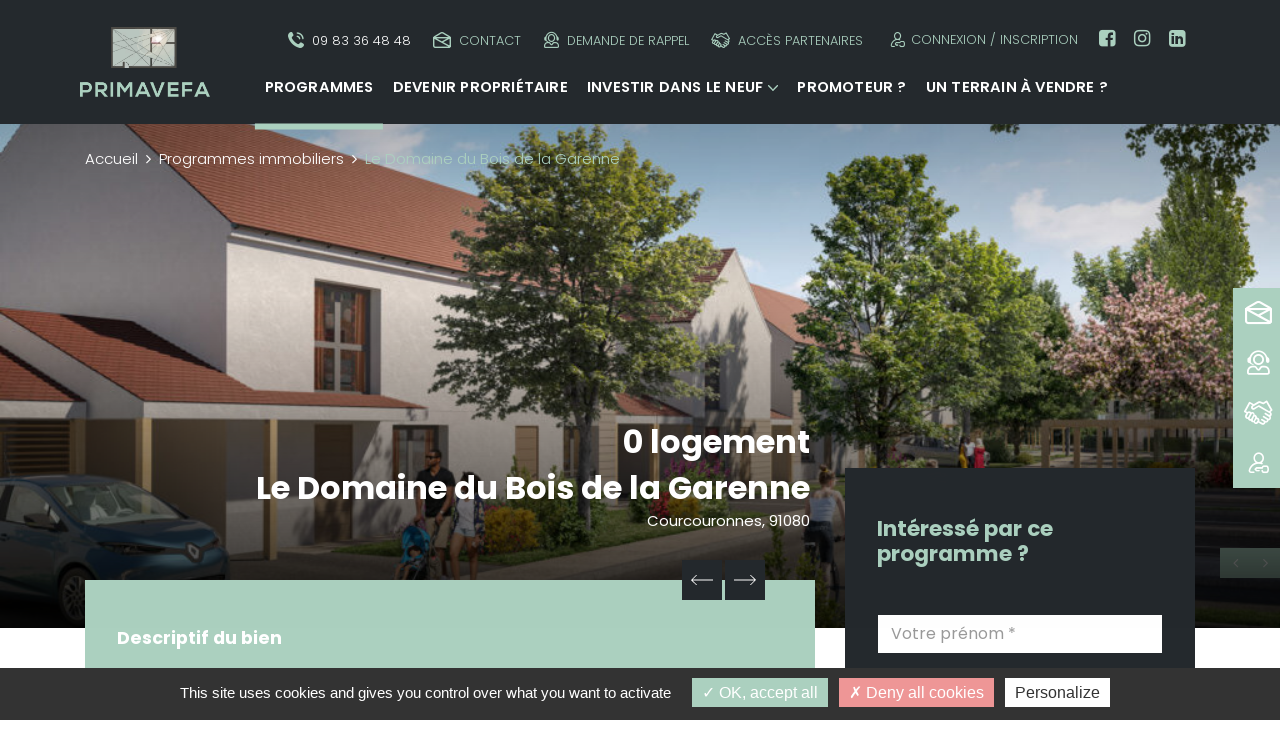

--- FILE ---
content_type: text/html; charset=UTF-8
request_url: https://www.primavefa.fr/biens-immobiliers/programme/le-domaine-du-bois-de-la-garenne
body_size: 7063
content:
<!DOCTYPE html>
<html>
    <head>
      <meta charset="UTF-8">
      <meta name="viewport" content="width=device-width, initial-scale=1">
      <title>Le Domaine du Bois de la Garenne: Courcouronnes, 91080,  | PRIMAVEFA</title>
      <meta name="description" content="Le programme immobilier neuf Le Domaine du Bois de la Garenne est une opération d&#039;envergure. Elle s&#039;invite dans un secteur pavillonnaire très paisible à deux pa" />
      
                <link rel="stylesheet" href="/build/1.57b7b02e.css"><link rel="stylesheet" href="/build/app.dc3634d0.css">
      
            <script type="text/javascript" src="/tarteaucitron/tarteaucitron.js"></script>

        <script type="text/javascript">
        tarteaucitron.init({
        "privacyUrl": "", /* Privacy policy url */

        "hashtag": "#tarteaucitron", /* Open the panel with this hashtag */
        "cookieName": "PRIMAVEFA", /* Cookie name */
    
        "orientation": "bottom", /* Banner position (top - bottom) */
        "showAlertSmall": false, /* Show the small banner on bottom right */
        "cookieslist": true, /* Show the cookie list */

        "adblocker": false, /* Show a Warning if an adblocker is detected */
        "AcceptAllCta" : true, /* Show the accept all button when highPrivacy on */
        "highPrivacy": true, /* Disable auto consent */
        "handleBrowserDNTRequest": false, /* If Do Not Track == 1, disallow all */

        "removeCredit": true, /* Remove credit link */
        "moreInfoLink": true, /* Show more info link */
        "useExternalCss": false, /* If false, the tarteaucitron.css file will be loaded */

        //"cookieDomain": ".my-multisite-domaine.fr", /* Shared cookie for multisite */
                          
          "readmoreLink": "/pages/politique-de-confidentialite", /* Change the default readmore link */

          "mandatory": true, /* Show a message about mandatory cookies */
        });
        
        tarteaucitron.user.gtagUa = 'G-57RXTDLRMQ';
        // tarteaucitron.user.gtagCrossdomain = ['example.com', 'example2.com'];
        tarteaucitron.user.gtagMore = function () { /* add here your optionnal gtag() */ };
        (tarteaucitron.job = tarteaucitron.job || []).push('gtag');

        </script>
        <style>
          #tarteaucitronIcon { display: none !important }
        </style>
      <script src="https://www.google.com/recaptcha/api.js" async defer></script>
      <link rel="icon" type="" href="/favicon.ico">
                  <meta name="msapplication-TileColor" content="#a6b2a8">
      <meta name="theme-color" content="#a6b2a8">
    </head> 
    <body class="program-single">

              <header id="header" class="sticky-top">
  <nav class="navbar navbar-expand-lg navbar-dark p-0">
    
    <!-- logo cliquable -->
    <div class="logo-responsive">
      <a href="/" alt="PRIMAVEFA" class="navbar-brand"><img src="/images/logo-primavefa.png" alt="PRIMAVEFA"></a>
    </div>
   
    <!-- button responsive -->
    <button class="navbar-toggler" type="button" data-toggle="collapse" data-target="#navbarSupportedContent" aria-controls="navbarSupportedContent" aria-expanded="false" aria-label="Toggle navigation">
      <span class="navbar-toggler-icon"></span>
    </button>

    <!-- collapse responsive --> 
    <div class="collapse navbar-collapse" id="navbarSupportedContent">
      
      <!-- Container 01 -->
      <div class="container menu-top-container d-flex flex-row align-items-stretch">
        <!-- logo -->
        <div class="logo">
          <a href="/" alt="PRIMAVEFA"><img src="/images/logo-primavefa.png" alt="PRIMAVEFA" loading="lazy"></a>
        </div>
        
        <div class="col col-menu p-0">
          <!-- menu top --> 
          <div class="header-nav">
            	<ul id="menu-top" class="menu-top menu-item">
			<li class="nav-item">
				<a href="#rappel" class="btn-callback nav-link" data-toggle="modal" data-target="#ajaxModal" data-modal-size="md" data-modal-title="Être rappelé par un conseiller" data-url="/_callback"><i class="icon-telephone"></i>09 83 36 48 48</a>
			</li>
			<li class="nav-item">
				<a href="/pages/contact" class="btn-callback nav-link"><i class="icon-contact"></i>Contact</a>
			</li>
			<li class="nav-item">
				<a href="#rappel" class="btn-callback nav-link" data-toggle="modal" data-target="#ajaxModal" data-modal-size="md" data-modal-title="Être rappelé par un conseiller" data-url="/_callback"><i class="icon-rappel"></i>Demande de rappel</a>
			</li>
			<li class="nav-item">
				<a href="https://primavefa.ekeenox.immo/login" rel="noopener" target="_blank" class="btn-callback nav-link" ><i class="icon-partenaires"></i>Accès partenaires</a>
			</li>
			<li class="nav-item itemAccount">
								<a href="/connexion" class="btn-callback nav-link "><i class="icon2-compte"></i>Connexion / Inscription</a>
						
			</li>

			<li class="nav-item link-reseau">
				<a href="https://www.facebook.com/primavefa/" target="_blank"><i class="fa fa-facebook-square"></i></a>
			</li>
			<li class="nav-item link-reseau">
				<a href="https://www.instagram.com/primavefa/" target="_blank"><i class="fa fa-instagram"></i></a>
			</li>
			<li class="nav-item link-reseau">
				<a href="https://www.linkedin.com/company/primavefa" target="_blank"><i class="fa fa-linkedin-square"></i></a>
			</li>

	</ul>
          </div>

          <!-- Container 02 -->
          <div class="w-100 menu-main-container activeMainMenu">
            <!-- main menu -->
            	<ul id="menu-main" class="menu-main menu-item">
					<li class="nav-item ">
			    
	<a href="/biens-immobiliers" class="nav-link active">Programmes</a>		
	

			
									<li class="nav-item ">
				
	<a href="/pages/devenir-proprietaire-dans-le-neuf" class="nav-link ">Devenir propriétaire</a>		
	

			
									<li class="nav-item hassubmenu">
				
	<a href="/pages/investir-dans-le-neuf" class="nav-link ">Investir dans le neuf</a>		
	

			
							<ul class="submenu">
											<li class="nav-item">	
	<a href="/pages/investir-dans-le-neuf/loc-avantages" class="nav-link ">Loc'Avantages</a>		
	

</li>
											<li class="nav-item">	
	<a href="/pages/investir-dans-le-neuf/nue-propriete" class="nav-link ">Nue-propriété</a>		
	

</li>
											<li class="nav-item">	
	<a href="/pages/investir-dans-le-neuf/location-meuble" class="nav-link ">Location meublée</a>		
	

</li>
											<li class="nav-item">	
	<a href="/pages/investir-dans-le-neuf/lli-location-a-loyer-intermediaire" class="nav-link ">LLI</a>		
	

</li>
									</ul>
									<li class="nav-item ">
				
	<a href="/pages/promoteur" class="nav-link ">Promoteur ?</a>		
	

			
									<li class="nav-item ">
				
	<a href="/pages/un-terrain-a-vendre" class="nav-link ">Un terrain à vendre ?</a>		
	

			
									</li>
		 
	</ul>

          </div>
      </div>

      </div>

    </div>
  
  </nav>
</header>      
            <div class="container" style='position:relative'>
	<div style='position:absolute;top:0;left:0;width: 100%;z-index:1'>

			
	</div>
</div>

      <!-- Page Content -->
       
    <div class="container-fluid">

      <div class="row">

        <div class="col-sm-12 p-0 program-header">
          <a id="start"></a>
            <div class="program-block-breadcrumb container-fluid">
              <div class="row">
                <div class="container">
                  <nav aria-label="breadcrumb">
	<ol class="breadcrumb px-0 py-4">
				<li class="breadcrumb-item"><a href="/">Accueil</a></li>
								    <li class="breadcrumb-item active" aria-current="page"><a href="/programmes-immobiliers">Programmes immobiliers</a></li>
					 
				    <li class="breadcrumb-item active" aria-current="page">Le Domaine du Bois de la Garenne</li>
							</ol>
		</nav>
                </div>
              </div>
            </div>
          <div class="program-block-title container-fluid" data-aos="fade-in">
            <div class="row">
              <div class="container">
                <div class="col-md-8">
                  <h1 class="program-title " data-aos="fade-left" data-aos-delay="200"><a class="scrolltoID" href="#le-domaine-du-bois-de-la-garenne" scrollto-target="#start-content" scrollto-offset="350">0 logement</a></a></a></h1>
                  <h2 class="program-title" data-aos="fade-left" data-aos-delay="400"><a class="scrolltoID" href="#le-domaine-du-bois-de-la-garenne" scrollto-target="#start-content" scrollto-offset="350">Le Domaine du Bois de la Garenne</a></h2>
                  <div class="program-city" data-aos="fade-left" data-aos-delay="600">Courcouronnes, 91080
                                                  </div>                  
                </div>

              </div>
            </div>
          </div>
          <div class="main-carousel" data-aos="fade">
            <div id="slider-program-images" class="owl-carousel owl-theme mb-0" >
                                                <div class="item"><img class="program-slider-image" src="/uploads/images/programs/64f411b63a63e_photo_29234-64f3213e7cfb3.jpg" title=""/></div>
                                                    <div class="item"><img class="program-slider-image" src="/uploads/images/programs/64f411b65cef5_photo_29234-64f3213f107ad.jpg" title=""/></div>
                                                    <div class="item"><img class="program-slider-image" src="/uploads/images/programs/64f411b66dfed_photo_29234-64f3213fa5285.jpg" title=""/></div>
                                                    <div class="item"><img class="program-slider-image" src="/uploads/images/programs/64f411b6ab2ed_photo_29234-64f3214043dc1.jpg" title=""/></div>
                                                    <div class="item"><img class="program-slider-image" src="/uploads/images/programs/64f411b6beee8_photo_29234-64f32140ec2ff.jpg" title=""/></div>
                                                							
            </div>
          </div>
        </div>
      </div>
    </div>

  <main id="start-content" role="main" class="">
    <div class="container">
      <div class="row">
        <div class="col-sm-12 col-md-7 col-lg-8" >

          
          <div class="program-block-content my-fadein"  >
                        <div class="program-slider-nav">
              <div class="button-prev"><</div>
              <div class="button-next">></div>
            </div>
                        <h3 class="program-titre-descriptif ">Descriptif du bien</h3>

                                    <div class="program-content">Le programme immobilier neuf Le Domaine du Bois de la Garenne est une opération d'envergure. Elle s'invite dans un secteur pavillonnaire très paisible à deux pas d'une forêt protégée constituant la limite communale avec Bondoufle. La configuration de ce programme RE 2020 lui permet de proposer une majorité d'intérieurs à double orientation.* Mise en service escomptée fin 2023. Source : tram12-express.iledefrance-mobilites.fr</div>
            
          </div>
          

          <div class="row mt-4 justify-content-center">
            
            
                        <div class="col-sm-12 col-md-6 col-lg-4 mb-4 text-center">
              <img class="picto-features" src="/images/pictos/area.png" />
              <div class="program-area-range"><span>0  m²</span></div>
            </div>
            
                        </div>


          <div class="program-category">
              <a class="" href="#"></a>
            </div>

        
          <div class="program-delivery"><strong>Disponibilité :</strong> <span>01/2027<span></div>

        
    	<div class="my-4 wishlistShare-block"  data-aos="fade-in" >

    		<div class="d-inline-block mr-3">
    			<a title="Partager sur Facebook" data-toggle="tooltip" data-placement="top" href="https://www.facebook.com/share.php?u=https://www.primavefa.fr/biens-immobiliers/programme/le-domaine-du-bois-de-la-garenne" onclick="javascript:window.open(this.href,'', 'menubar=no,toolbar=no,resizable=yes,scrollbars=no,height=436,width=626');return false;"><i class="fa fa-facebook" ></i></a>
    		</div>

    		<div class="d-inline-block mx-3">
    			<a title="Partager sur LinkedIn" data-toggle="tooltip" data-placement="top" href="https://www.linkedin.com/shareArticle?mini=true&amp;url=https://www.primavefa.fr/biens-immobiliers/programme/le-domaine-du-bois-de-la-garenne&amp;title=TITRE&amp;summary=RESUME" onclick="javascript:window.open(this.href,'', 'menubar=no,toolbar=no,resizable=yes,scrollbars=no,height=436,width=626');return false;"><i class="fa fa-linkedin"></i></a>
    		</div>

            <div class="d-inline-block mx-3">
                <a title="Partager sur Twitter" data-toggle="tooltip" data-placement="top" href="https://twitter.com/share?url=https://www.primavefa.fr/biens-immobiliers/programme/le-domaine-du-bois-de-la-garenne" onclick="javascript:window.open(this.href,'', 'menubar=no,toolbar=no,resizable=yes,scrollbars=no,height=436,width=626');return false;"><i class="fa fa-twitter"></i></a>
            </div>

                                    <div class="d-inline-block mx-3 ml-3">
                            <a class="wishlist_toggle" data-id="1974" data-type="Program" href="#favoris" data-toggle="tooltip" data-placement="top" title="Ajouter à mes favoris" ><i class="wishlist fa fa-heart-o "></i></a>
                        </div>

        </div>
        <div class="my-favories"><i class="fa fa-angle-right mr-2"></i> <a href="/favoris">Mes favoris</a></div>
            
        </div>
        <div class="col-contact col-sm-12 col-md-5 col-lg-4">
          <div class="program-block-contact my-fadein">
            <h3 class="program-contact-title">Intéressé par ce programme ?</h3>

            <div class="container my-2">
    <div class="contact-form">
        <form name="information_request" method="post" action="/_information_request/program/1974" class=" ajax js-validate">
        <div class="row justify-content-center">
                        <div class="form-group">
              <input type="text" id="information_request_firstname" name="information_request[firstname]" required="required" class="col-md-12 form-control" placeholder="Votre prénom *" />
              <div class="invalid-feedback text-center"></div>
            </div>
           
            <div class="form-group">
              <input type="text" id="information_request_lastname" name="information_request[lastname]" required="required" class="col-md-12 form-control" placeholder="Votre nom *" />
              <div class="invalid-feedback text-center"></div>
            </div>
            
            <div class="form-group">
              <input type="text" id="information_request_email" name="information_request[email]" required="required" class="col-md-12 form-control" placeholder="email@email.com" data-mask-regex="[+a-zA-Z0-9._-]+@[a-zA-Z0-9-_]+.[a-zA-Z-.]{2,7}" pattern="[+a-zA-Z0-9._-]+@[a-zA-Z0-9-_]+.[a-zA-Z-.]{2,7}" data-msg-pattern="L&#039;email n&#039;est pas valide" />
              <div class="invalid-feedback text-center"></div>
            </div>
            
            <div class="form-group">
              <input type="text" id="information_request_phone" name="information_request[phone]" required="required" class="col-md-12 form-control" placeholder="Téléphone" data-rule-pattern="0[1,2,3,4,5,6,7,8,9]{1}[0-9]{2}[0-9]{2}[0-9]{2}[0-9]{2}" data-msg-pattern="Vérifier le format requis: 0X00000000" pattern="0[1,2,3,4,5,6,7,8,9]{1}[0-9]{2}[0-9]{2}[0-9]{2}[0-9]{2}" />
              <div class="invalid-feedback text-center"></div>
            </div>

            <div class="form-group">
                <textarea id="information_request_message" name="information_request[message]" required="required" class="form-control" placeholder="Votre message *" rows="4">Demande de renseignements concernant le programme Le Domaine du Bois de la Garenne</textarea>
                <div class="invalid-feedback text-center"></div>
            </div>

            <div class="form-group block-recaptacha">
                <div class="pt-3">
                    <div id="g-recaptcha" class="g-recaptcha text-sm-right" data-sitekey="6LepnLUcAAAAABd8bt0S1_Pjq22YHfT7XT12dLSc"></div>
                </div>
            </div>

            <div class="form-group">
                <button type="submit" id="information_request_save" name="information_request[save]" class="btn readmore-link btn">Demande d’infos</button>
            </div>

            <div class="form-group pt-2 pb-2">
                <div class="form-check">        <input type="checkbox" id="information_request_agreeTerms" name="information_request[agreeTerms]" required="required" class="form-check-input" value="1" />
        <label class="pl-3 form-check-label required" for="information_request_agreeTerms">J’accepte que les données personnelles saisies dans le formulaire ci-dessus soient utilisées par PRIMAFEVA dans le cadre du traitement de ma demande et en respectant la protection des données. Vous pouvez retirer votre consentement à tout moment.</label></div>
            </div>

            <p class="disclaimer">
                * Champs obligatoires.<br />
                Vos données personnelles ne seront ni vendues, 
                ni cédées, ni échangées et ne seront utilisées que 
                pour le traitement de votre demande.
            </p>

        </div>
        <input type="hidden" id="information_request_leadType" name="information_request[leadType]" value="information_request" /><div class="form-group"><label class="d-none" for="information_request_my_input">My input</label><input type="text" id="information_request_my_input" name="information_request[my_input]" class="d-none form-control" placeholder="my input" /></div><input type="hidden" id="information_request__token" name="information_request[_token]" value="065369be714a80b517a.MoZwYmM9Llk7AHA13PEk0BHCo39AJhTlFeSd4NCeMZQ.A8cdWgh_GXRJSDlvv5kShXqp1BULRCOLX5zZgeWrRfMK6RlRKEpZCEx3PQ" /></form>
    </div>
</div>

            
          </div>


        </div>
      </div>
    </div>
  </main>







      
      
      
      
      
  
  
  


    




<section class="block bloc-programs block-programs-default">
        <div class="container">
            <h2 class="block-title">Programmes similaires</h2>
            <div class="block-content row justify-content-center">

                                    <div class="col-md-12 col-lg-6" data-aos="zoom-in-up">
                        <div class="program-item default l-envol-2" data-slug="l-envol-2" data-url-link="/biens-immobiliers/programme/l-envol-2" >
  <div class="col-program-item-image">
    <a href="/biens-immobiliers/programme/l-envol-2"><img class="program-item-image lazyload" data-src="https://www.primavefa.fr/media/cache/medium_outbound/uploads/images/programs/64ad4a2949b5b_photo-principale_24722-6486e7826e3b7.jpg" src="https://www.primavefa.fr/media/cache/medium_outbound/uploads/images/programs/64ad4a2949b5b_photo-principale_24722-6486e7826e3b7.jpg" /></a>
  </div>
  <div class="col-program-item-content">
        <div class="program-item-date">Disponibilité : 1 avril 2025</div>
    <h3 class="program-item-titre"><a class="text-primary" href="/biens-immobiliers/programme/l-envol-2">L&#039;envol</a></h3>
    <div class="program-item-localisation"><a class="text-primary" href="/biens-immobiliers/programme/l-envol-2">Courcouronnes (91080)</a></div>
    <div class="program-item-description">
      
    </div>
    <div class="program-item-typology">
      1 pièce
    </div>
              <div class="program-price-from"><span>à partir de</span> <span class="nowrap">220 663 €</span></div>
          <a class="program-item-link" href="/biens-immobiliers/programme/l-envol-2">Découvrir</a>
  </div>
</div>                    </div>
                                    <div class="col-md-12 col-lg-6" data-aos="zoom-in-up">
                        <div class="program-item default le-22-st-ger" data-slug="le-22-st-ger" data-url-link="/biens-immobiliers/programme/le-22-st-ger" >
  <div class="col-program-item-image">
    <a href="/biens-immobiliers/programme/le-22-st-ger"><img class="program-item-image lazyload" data-src="https://www.primavefa.fr/media/cache/medium_outbound/uploads/images/programs/66545be14b527_perspective_32310-65f18c9a630c8.png" src="https://www.primavefa.fr/media/cache/medium_outbound/uploads/images/programs/66545be14b527_perspective_32310-65f18c9a630c8.png" /></a>
  </div>
  <div class="col-program-item-content">
        <div class="program-item-date">Disponibilité : 1 octobre 2027</div>
    <h3 class="program-item-titre"><a class="text-primary" href="/biens-immobiliers/programme/le-22-st-ger">LE 22 ST-GER</a></h3>
    <div class="program-item-localisation"><a class="text-primary" href="/biens-immobiliers/programme/le-22-st-ger">Saint-Germain-en-Laye (78100)</a></div>
    <div class="program-item-description">
      
    </div>
    <div class="program-item-typology">
      Du studio au 2 pièces
    </div>
              <div class="program-price-from"><span>à partir de</span> <span class="nowrap">236 640 €</span></div>
          <a class="program-item-link" href="/biens-immobiliers/programme/le-22-st-ger">Découvrir</a>
  </div>
</div>                    </div>
                
            </div>
            <div class="text-center my-4">
                
            </div>
        </div>
    </section>


    
      

      
      <a href="#" id="back-to-the-top" title="Retour en haut" class="shadow" data-toggle="tooltip" data-placement="left" ><i class="fa fa-arrow-up"></i></a>


          
      <!-- End Page Content -->
          
    <div class="pictos-sidebar btn-fab-responsive" >
    <input id="fabCheckbox" type="checkbox" class="fab-checkbox" />
    <label class="fab" for="fabCheckbox">
        <i class="picto-open fa fa-plus"></i>
 
    </label>
    <div class="fab-buttons">
        <div class="btn-picto-sidebar item1">
            <a href="/pages/contact">
              <i class="icon-contact fa-2x"></i><span>Nous contacter</span>
            </a>
        </div>
        <div class="btn-picto-sidebar item2">
            <a href="#rappel" data-toggle="modal" data-target="#ajaxModal" data-modal-size="md" data-modal-title="Être rappelé par un conseiller" data-url="/_callback">
              <i class="icon-rappel fa-2x"></i><span>Demande de rappel</span>
            </a>
        </div>
        <div class="btn-picto-sidebar item3">
            <a href="https://primavefa.ekeenox.immo/login" target="_blank" rel="noopener">
              <i class="icon-partenaires fa-2x"></i><span>Accès partenaires</span>
            </a>
        </div>
        <div class="btn-picto-sidebar item4 animateWishList">
            <a href="/mon-compte">
              <i class="icon2-compte fa-3x"></i><span>Mon compte</span>
            </a>
        </div>


    </div>
</div>
    <footer>
        <div class="container">
            <div class="row">
                <div class="col-md-12 col-lg-3 footer-block-01">
                    <div class="w-100 pb-5">
                    <div class="company-logo">
                        <a class="" href="/">
                            <img src="/images/logo-primavefa.png" class="logo-footer">
                        </a>
                    </div>
                        <div class="reseaux quicklinks text-center" style="display: block">
                            <ul class="">
                                <li><a class="" href="https://www.facebook.com/primavefa/" target="_blank"><i class="fa fa-facebook-square fa-2x"></i></a></li>
                                <li><a class="" href="https://www.instagram.com/primavefa/"   target="_blank"><i class="fa fa-instagram fa-2x"></i></a></li>
                                <li><a class="" href="https://www.linkedin.com/company/primavefa" target="_blank"><i class="fa fa-linkedin-square fa-2x"></i></a></li>
                                
                            </ul>           
                        </div>
                        <section class="block  block-infos-footer" >

    <div class="container" >



<div class="block-content" >
				<p style="text-align: center;"><strong>09 83 36 48 48 </strong></p>

<p style="text-align: center;">182 av. Charles de Gaulle<br />
92200 Neuilly-sur-Seine<br />
contact@primavefa.fr</p>
	</div>


      <div class="row">

                  <div class="col-md-12">
                      </div>              
                    
      </div>



	
  </div>
</section>

                    </div>                    
                </div> 
                <div class="col-sm-6 col-md-4 col-lg-3 footer-block-02">
                    	<ul id="menu-footer-col-1" class="menu-footer nav flex-column">
					<li class="nav-item ">
				
	<a href="/pages/privamefa/parrainage" class="nav-link ">Parrainage</a>		
	

			
									<li class="nav-item ">
			    
	<a href="/biens-immobiliers" class="nav-link active">Programmes</a>		
	

			
									<li class="nav-item ">
				
	<a href="/actualites" class="nav-link ">Actualités</a>		
	

			
									<li class="nav-item ">
				
	<a href="/pages/devenir-proprietaire-dans-le-neuf" class="nav-link ">Devenir propriétaire</a>		
	

			
									<li class="nav-item ">
				
	<a href="/pages/investir-dans-le-neuf" class="nav-link ">Investir dans le neuf</a>		
	

			
									<li class="nav-item ">
				
	<a href="/pages/promoteur" class="nav-link ">Promoteur ?</a>		
	

			
									<li class="nav-item ">
				
	<a href="/pages/un-terrain-a-vendre" class="nav-link ">Un terrain à vendre ?</a>		
	

			
									<li class="nav-item ">
				
	<a href="/simulateurs" class="nav-link ">Simulateurs et Outils</a>		
	

			
									</li>
		 
	</ul>

                    	<ul id="menu-footer-col-2" class="menu-footer nav flex-column menu-in-resp mb-4">
					<li class="nav-item ">
				
	<a href="/pages/contact" class="nav-link ">contact</a>		
	

			
									<li class="nav-item ">
				
	<a href="/pages/politique-de-confidentialite" class="nav-link ">Politique de confidentialité</a>		
	

			
									<li class="nav-item ">
				
	<a href="/pages/mentions-legales" class="nav-link ">Mentions légales</a>		
	

			
									<li class="nav-item ">
				
	<a href="/plan-du-site" class="nav-link ">Plan du site</a>		
	

			
									</li>
		 
	</ul>
 

                </div>
                <div class="col-sm-6 col-md-4 col-lg-4 footer-block-03">
                    	<ul id="menu-footer-col-2" class="menu-footer nav flex-column menu-out-resp">
					<li class="nav-item ">
				
	<a href="/pages/contact" class="nav-link ">contact</a>		
	

			
									<li class="nav-item ">
				
	<a href="/pages/politique-de-confidentialite" class="nav-link ">Politique de confidentialité</a>		
	

			
									<li class="nav-item ">
				
	<a href="/pages/mentions-legales" class="nav-link ">Mentions légales</a>		
	

			
									<li class="nav-item ">
				
	<a href="/plan-du-site" class="nav-link ">Plan du site</a>		
	

			
									</li>
		 
	</ul>

                    <ul class="menu-footer nav flex-column menu-out-resp">
                        <li class="bold mg-left-10 mg-right-10"><a id="tarteaucitronManager" href="#cookies">Gérer mes cookies</a></li>
                    </ul>
                </div>          
                <div class="col-sm-6 col-md-4 col-lg-2 pb-4 footer-block-04">
                                <script src="//widget.immodvisor.com/js/seal.js"></script>
<a href="//widget.immodvisor.com" id="immodvisor-seal-widget" data-im-apikey="2JKA-JZB46-POIRNS-QX7E-TQZR8" data-im-theme="pink" data-im-rating="true" data-im-ctype="company" data-im-folder=""></a>
                </div> 
            </div>

        </div>

        <div class="container text-center mt-3">
            <small>&copy; PRIMAVEFA 2026. Tous droits réservés. <br />Toute reproduction même partielle sans notre autorisation est interdite <br /><a href="http://www.generalweb.fr" target="_blank">Réalisation General Web</a></small>
        </div>
    </footer>


          <div id="ajaxModal" class="modal " tabindex="-1" role="dialog">
  <div class="modal-dialog modal-lg modal-dialog-centered" role="document">
    <div class="modal-content">
      <div class="modal-header">
        <h5 class="modal-title"></h5>
        <button type="button" class="close" data-dismiss="modal" aria-label="Close">
          <span aria-hidden="true">&times;</span>
        </button>
      </div>
      <div class="modal-body">
      </div>
      <div class="modal-footer">
      </div>
    </div>
  </div>
</div>
      <div id="resultModal" class="modal fade" tabindex="-1" role="dialog">
  <div class="modal-dialog modal-dialog-centered" role="document">
    <div class="modal-content">
      <div class="modal-header">
        <h5 class="modal-title"></h5>
        <button type="button" class="close" data-dismiss="modal" aria-label="Close">
          <span aria-hidden="true">&times;</span>
        </button>
      </div>
      <div class="modal-body">
      </div>
      <div class="modal-footer">
      </div>
    </div>
  </div>
</div>
                      <script src="/build/runtime.d94b3b43.js"></script><script src="/build/0.fd94dbaa.js"></script><script src="/build/1.4978d644.js"></script><script src="/build/app.05001eb9.js"></script>
                </body>
</html>


--- FILE ---
content_type: text/html; charset=utf-8
request_url: https://www.google.com/recaptcha/api2/anchor?ar=1&k=6LepnLUcAAAAABd8bt0S1_Pjq22YHfT7XT12dLSc&co=aHR0cHM6Ly93d3cucHJpbWF2ZWZhLmZyOjQ0Mw..&hl=en&v=N67nZn4AqZkNcbeMu4prBgzg&size=normal&anchor-ms=20000&execute-ms=30000&cb=hnihk6k5glep
body_size: 49177
content:
<!DOCTYPE HTML><html dir="ltr" lang="en"><head><meta http-equiv="Content-Type" content="text/html; charset=UTF-8">
<meta http-equiv="X-UA-Compatible" content="IE=edge">
<title>reCAPTCHA</title>
<style type="text/css">
/* cyrillic-ext */
@font-face {
  font-family: 'Roboto';
  font-style: normal;
  font-weight: 400;
  font-stretch: 100%;
  src: url(//fonts.gstatic.com/s/roboto/v48/KFO7CnqEu92Fr1ME7kSn66aGLdTylUAMa3GUBHMdazTgWw.woff2) format('woff2');
  unicode-range: U+0460-052F, U+1C80-1C8A, U+20B4, U+2DE0-2DFF, U+A640-A69F, U+FE2E-FE2F;
}
/* cyrillic */
@font-face {
  font-family: 'Roboto';
  font-style: normal;
  font-weight: 400;
  font-stretch: 100%;
  src: url(//fonts.gstatic.com/s/roboto/v48/KFO7CnqEu92Fr1ME7kSn66aGLdTylUAMa3iUBHMdazTgWw.woff2) format('woff2');
  unicode-range: U+0301, U+0400-045F, U+0490-0491, U+04B0-04B1, U+2116;
}
/* greek-ext */
@font-face {
  font-family: 'Roboto';
  font-style: normal;
  font-weight: 400;
  font-stretch: 100%;
  src: url(//fonts.gstatic.com/s/roboto/v48/KFO7CnqEu92Fr1ME7kSn66aGLdTylUAMa3CUBHMdazTgWw.woff2) format('woff2');
  unicode-range: U+1F00-1FFF;
}
/* greek */
@font-face {
  font-family: 'Roboto';
  font-style: normal;
  font-weight: 400;
  font-stretch: 100%;
  src: url(//fonts.gstatic.com/s/roboto/v48/KFO7CnqEu92Fr1ME7kSn66aGLdTylUAMa3-UBHMdazTgWw.woff2) format('woff2');
  unicode-range: U+0370-0377, U+037A-037F, U+0384-038A, U+038C, U+038E-03A1, U+03A3-03FF;
}
/* math */
@font-face {
  font-family: 'Roboto';
  font-style: normal;
  font-weight: 400;
  font-stretch: 100%;
  src: url(//fonts.gstatic.com/s/roboto/v48/KFO7CnqEu92Fr1ME7kSn66aGLdTylUAMawCUBHMdazTgWw.woff2) format('woff2');
  unicode-range: U+0302-0303, U+0305, U+0307-0308, U+0310, U+0312, U+0315, U+031A, U+0326-0327, U+032C, U+032F-0330, U+0332-0333, U+0338, U+033A, U+0346, U+034D, U+0391-03A1, U+03A3-03A9, U+03B1-03C9, U+03D1, U+03D5-03D6, U+03F0-03F1, U+03F4-03F5, U+2016-2017, U+2034-2038, U+203C, U+2040, U+2043, U+2047, U+2050, U+2057, U+205F, U+2070-2071, U+2074-208E, U+2090-209C, U+20D0-20DC, U+20E1, U+20E5-20EF, U+2100-2112, U+2114-2115, U+2117-2121, U+2123-214F, U+2190, U+2192, U+2194-21AE, U+21B0-21E5, U+21F1-21F2, U+21F4-2211, U+2213-2214, U+2216-22FF, U+2308-230B, U+2310, U+2319, U+231C-2321, U+2336-237A, U+237C, U+2395, U+239B-23B7, U+23D0, U+23DC-23E1, U+2474-2475, U+25AF, U+25B3, U+25B7, U+25BD, U+25C1, U+25CA, U+25CC, U+25FB, U+266D-266F, U+27C0-27FF, U+2900-2AFF, U+2B0E-2B11, U+2B30-2B4C, U+2BFE, U+3030, U+FF5B, U+FF5D, U+1D400-1D7FF, U+1EE00-1EEFF;
}
/* symbols */
@font-face {
  font-family: 'Roboto';
  font-style: normal;
  font-weight: 400;
  font-stretch: 100%;
  src: url(//fonts.gstatic.com/s/roboto/v48/KFO7CnqEu92Fr1ME7kSn66aGLdTylUAMaxKUBHMdazTgWw.woff2) format('woff2');
  unicode-range: U+0001-000C, U+000E-001F, U+007F-009F, U+20DD-20E0, U+20E2-20E4, U+2150-218F, U+2190, U+2192, U+2194-2199, U+21AF, U+21E6-21F0, U+21F3, U+2218-2219, U+2299, U+22C4-22C6, U+2300-243F, U+2440-244A, U+2460-24FF, U+25A0-27BF, U+2800-28FF, U+2921-2922, U+2981, U+29BF, U+29EB, U+2B00-2BFF, U+4DC0-4DFF, U+FFF9-FFFB, U+10140-1018E, U+10190-1019C, U+101A0, U+101D0-101FD, U+102E0-102FB, U+10E60-10E7E, U+1D2C0-1D2D3, U+1D2E0-1D37F, U+1F000-1F0FF, U+1F100-1F1AD, U+1F1E6-1F1FF, U+1F30D-1F30F, U+1F315, U+1F31C, U+1F31E, U+1F320-1F32C, U+1F336, U+1F378, U+1F37D, U+1F382, U+1F393-1F39F, U+1F3A7-1F3A8, U+1F3AC-1F3AF, U+1F3C2, U+1F3C4-1F3C6, U+1F3CA-1F3CE, U+1F3D4-1F3E0, U+1F3ED, U+1F3F1-1F3F3, U+1F3F5-1F3F7, U+1F408, U+1F415, U+1F41F, U+1F426, U+1F43F, U+1F441-1F442, U+1F444, U+1F446-1F449, U+1F44C-1F44E, U+1F453, U+1F46A, U+1F47D, U+1F4A3, U+1F4B0, U+1F4B3, U+1F4B9, U+1F4BB, U+1F4BF, U+1F4C8-1F4CB, U+1F4D6, U+1F4DA, U+1F4DF, U+1F4E3-1F4E6, U+1F4EA-1F4ED, U+1F4F7, U+1F4F9-1F4FB, U+1F4FD-1F4FE, U+1F503, U+1F507-1F50B, U+1F50D, U+1F512-1F513, U+1F53E-1F54A, U+1F54F-1F5FA, U+1F610, U+1F650-1F67F, U+1F687, U+1F68D, U+1F691, U+1F694, U+1F698, U+1F6AD, U+1F6B2, U+1F6B9-1F6BA, U+1F6BC, U+1F6C6-1F6CF, U+1F6D3-1F6D7, U+1F6E0-1F6EA, U+1F6F0-1F6F3, U+1F6F7-1F6FC, U+1F700-1F7FF, U+1F800-1F80B, U+1F810-1F847, U+1F850-1F859, U+1F860-1F887, U+1F890-1F8AD, U+1F8B0-1F8BB, U+1F8C0-1F8C1, U+1F900-1F90B, U+1F93B, U+1F946, U+1F984, U+1F996, U+1F9E9, U+1FA00-1FA6F, U+1FA70-1FA7C, U+1FA80-1FA89, U+1FA8F-1FAC6, U+1FACE-1FADC, U+1FADF-1FAE9, U+1FAF0-1FAF8, U+1FB00-1FBFF;
}
/* vietnamese */
@font-face {
  font-family: 'Roboto';
  font-style: normal;
  font-weight: 400;
  font-stretch: 100%;
  src: url(//fonts.gstatic.com/s/roboto/v48/KFO7CnqEu92Fr1ME7kSn66aGLdTylUAMa3OUBHMdazTgWw.woff2) format('woff2');
  unicode-range: U+0102-0103, U+0110-0111, U+0128-0129, U+0168-0169, U+01A0-01A1, U+01AF-01B0, U+0300-0301, U+0303-0304, U+0308-0309, U+0323, U+0329, U+1EA0-1EF9, U+20AB;
}
/* latin-ext */
@font-face {
  font-family: 'Roboto';
  font-style: normal;
  font-weight: 400;
  font-stretch: 100%;
  src: url(//fonts.gstatic.com/s/roboto/v48/KFO7CnqEu92Fr1ME7kSn66aGLdTylUAMa3KUBHMdazTgWw.woff2) format('woff2');
  unicode-range: U+0100-02BA, U+02BD-02C5, U+02C7-02CC, U+02CE-02D7, U+02DD-02FF, U+0304, U+0308, U+0329, U+1D00-1DBF, U+1E00-1E9F, U+1EF2-1EFF, U+2020, U+20A0-20AB, U+20AD-20C0, U+2113, U+2C60-2C7F, U+A720-A7FF;
}
/* latin */
@font-face {
  font-family: 'Roboto';
  font-style: normal;
  font-weight: 400;
  font-stretch: 100%;
  src: url(//fonts.gstatic.com/s/roboto/v48/KFO7CnqEu92Fr1ME7kSn66aGLdTylUAMa3yUBHMdazQ.woff2) format('woff2');
  unicode-range: U+0000-00FF, U+0131, U+0152-0153, U+02BB-02BC, U+02C6, U+02DA, U+02DC, U+0304, U+0308, U+0329, U+2000-206F, U+20AC, U+2122, U+2191, U+2193, U+2212, U+2215, U+FEFF, U+FFFD;
}
/* cyrillic-ext */
@font-face {
  font-family: 'Roboto';
  font-style: normal;
  font-weight: 500;
  font-stretch: 100%;
  src: url(//fonts.gstatic.com/s/roboto/v48/KFO7CnqEu92Fr1ME7kSn66aGLdTylUAMa3GUBHMdazTgWw.woff2) format('woff2');
  unicode-range: U+0460-052F, U+1C80-1C8A, U+20B4, U+2DE0-2DFF, U+A640-A69F, U+FE2E-FE2F;
}
/* cyrillic */
@font-face {
  font-family: 'Roboto';
  font-style: normal;
  font-weight: 500;
  font-stretch: 100%;
  src: url(//fonts.gstatic.com/s/roboto/v48/KFO7CnqEu92Fr1ME7kSn66aGLdTylUAMa3iUBHMdazTgWw.woff2) format('woff2');
  unicode-range: U+0301, U+0400-045F, U+0490-0491, U+04B0-04B1, U+2116;
}
/* greek-ext */
@font-face {
  font-family: 'Roboto';
  font-style: normal;
  font-weight: 500;
  font-stretch: 100%;
  src: url(//fonts.gstatic.com/s/roboto/v48/KFO7CnqEu92Fr1ME7kSn66aGLdTylUAMa3CUBHMdazTgWw.woff2) format('woff2');
  unicode-range: U+1F00-1FFF;
}
/* greek */
@font-face {
  font-family: 'Roboto';
  font-style: normal;
  font-weight: 500;
  font-stretch: 100%;
  src: url(//fonts.gstatic.com/s/roboto/v48/KFO7CnqEu92Fr1ME7kSn66aGLdTylUAMa3-UBHMdazTgWw.woff2) format('woff2');
  unicode-range: U+0370-0377, U+037A-037F, U+0384-038A, U+038C, U+038E-03A1, U+03A3-03FF;
}
/* math */
@font-face {
  font-family: 'Roboto';
  font-style: normal;
  font-weight: 500;
  font-stretch: 100%;
  src: url(//fonts.gstatic.com/s/roboto/v48/KFO7CnqEu92Fr1ME7kSn66aGLdTylUAMawCUBHMdazTgWw.woff2) format('woff2');
  unicode-range: U+0302-0303, U+0305, U+0307-0308, U+0310, U+0312, U+0315, U+031A, U+0326-0327, U+032C, U+032F-0330, U+0332-0333, U+0338, U+033A, U+0346, U+034D, U+0391-03A1, U+03A3-03A9, U+03B1-03C9, U+03D1, U+03D5-03D6, U+03F0-03F1, U+03F4-03F5, U+2016-2017, U+2034-2038, U+203C, U+2040, U+2043, U+2047, U+2050, U+2057, U+205F, U+2070-2071, U+2074-208E, U+2090-209C, U+20D0-20DC, U+20E1, U+20E5-20EF, U+2100-2112, U+2114-2115, U+2117-2121, U+2123-214F, U+2190, U+2192, U+2194-21AE, U+21B0-21E5, U+21F1-21F2, U+21F4-2211, U+2213-2214, U+2216-22FF, U+2308-230B, U+2310, U+2319, U+231C-2321, U+2336-237A, U+237C, U+2395, U+239B-23B7, U+23D0, U+23DC-23E1, U+2474-2475, U+25AF, U+25B3, U+25B7, U+25BD, U+25C1, U+25CA, U+25CC, U+25FB, U+266D-266F, U+27C0-27FF, U+2900-2AFF, U+2B0E-2B11, U+2B30-2B4C, U+2BFE, U+3030, U+FF5B, U+FF5D, U+1D400-1D7FF, U+1EE00-1EEFF;
}
/* symbols */
@font-face {
  font-family: 'Roboto';
  font-style: normal;
  font-weight: 500;
  font-stretch: 100%;
  src: url(//fonts.gstatic.com/s/roboto/v48/KFO7CnqEu92Fr1ME7kSn66aGLdTylUAMaxKUBHMdazTgWw.woff2) format('woff2');
  unicode-range: U+0001-000C, U+000E-001F, U+007F-009F, U+20DD-20E0, U+20E2-20E4, U+2150-218F, U+2190, U+2192, U+2194-2199, U+21AF, U+21E6-21F0, U+21F3, U+2218-2219, U+2299, U+22C4-22C6, U+2300-243F, U+2440-244A, U+2460-24FF, U+25A0-27BF, U+2800-28FF, U+2921-2922, U+2981, U+29BF, U+29EB, U+2B00-2BFF, U+4DC0-4DFF, U+FFF9-FFFB, U+10140-1018E, U+10190-1019C, U+101A0, U+101D0-101FD, U+102E0-102FB, U+10E60-10E7E, U+1D2C0-1D2D3, U+1D2E0-1D37F, U+1F000-1F0FF, U+1F100-1F1AD, U+1F1E6-1F1FF, U+1F30D-1F30F, U+1F315, U+1F31C, U+1F31E, U+1F320-1F32C, U+1F336, U+1F378, U+1F37D, U+1F382, U+1F393-1F39F, U+1F3A7-1F3A8, U+1F3AC-1F3AF, U+1F3C2, U+1F3C4-1F3C6, U+1F3CA-1F3CE, U+1F3D4-1F3E0, U+1F3ED, U+1F3F1-1F3F3, U+1F3F5-1F3F7, U+1F408, U+1F415, U+1F41F, U+1F426, U+1F43F, U+1F441-1F442, U+1F444, U+1F446-1F449, U+1F44C-1F44E, U+1F453, U+1F46A, U+1F47D, U+1F4A3, U+1F4B0, U+1F4B3, U+1F4B9, U+1F4BB, U+1F4BF, U+1F4C8-1F4CB, U+1F4D6, U+1F4DA, U+1F4DF, U+1F4E3-1F4E6, U+1F4EA-1F4ED, U+1F4F7, U+1F4F9-1F4FB, U+1F4FD-1F4FE, U+1F503, U+1F507-1F50B, U+1F50D, U+1F512-1F513, U+1F53E-1F54A, U+1F54F-1F5FA, U+1F610, U+1F650-1F67F, U+1F687, U+1F68D, U+1F691, U+1F694, U+1F698, U+1F6AD, U+1F6B2, U+1F6B9-1F6BA, U+1F6BC, U+1F6C6-1F6CF, U+1F6D3-1F6D7, U+1F6E0-1F6EA, U+1F6F0-1F6F3, U+1F6F7-1F6FC, U+1F700-1F7FF, U+1F800-1F80B, U+1F810-1F847, U+1F850-1F859, U+1F860-1F887, U+1F890-1F8AD, U+1F8B0-1F8BB, U+1F8C0-1F8C1, U+1F900-1F90B, U+1F93B, U+1F946, U+1F984, U+1F996, U+1F9E9, U+1FA00-1FA6F, U+1FA70-1FA7C, U+1FA80-1FA89, U+1FA8F-1FAC6, U+1FACE-1FADC, U+1FADF-1FAE9, U+1FAF0-1FAF8, U+1FB00-1FBFF;
}
/* vietnamese */
@font-face {
  font-family: 'Roboto';
  font-style: normal;
  font-weight: 500;
  font-stretch: 100%;
  src: url(//fonts.gstatic.com/s/roboto/v48/KFO7CnqEu92Fr1ME7kSn66aGLdTylUAMa3OUBHMdazTgWw.woff2) format('woff2');
  unicode-range: U+0102-0103, U+0110-0111, U+0128-0129, U+0168-0169, U+01A0-01A1, U+01AF-01B0, U+0300-0301, U+0303-0304, U+0308-0309, U+0323, U+0329, U+1EA0-1EF9, U+20AB;
}
/* latin-ext */
@font-face {
  font-family: 'Roboto';
  font-style: normal;
  font-weight: 500;
  font-stretch: 100%;
  src: url(//fonts.gstatic.com/s/roboto/v48/KFO7CnqEu92Fr1ME7kSn66aGLdTylUAMa3KUBHMdazTgWw.woff2) format('woff2');
  unicode-range: U+0100-02BA, U+02BD-02C5, U+02C7-02CC, U+02CE-02D7, U+02DD-02FF, U+0304, U+0308, U+0329, U+1D00-1DBF, U+1E00-1E9F, U+1EF2-1EFF, U+2020, U+20A0-20AB, U+20AD-20C0, U+2113, U+2C60-2C7F, U+A720-A7FF;
}
/* latin */
@font-face {
  font-family: 'Roboto';
  font-style: normal;
  font-weight: 500;
  font-stretch: 100%;
  src: url(//fonts.gstatic.com/s/roboto/v48/KFO7CnqEu92Fr1ME7kSn66aGLdTylUAMa3yUBHMdazQ.woff2) format('woff2');
  unicode-range: U+0000-00FF, U+0131, U+0152-0153, U+02BB-02BC, U+02C6, U+02DA, U+02DC, U+0304, U+0308, U+0329, U+2000-206F, U+20AC, U+2122, U+2191, U+2193, U+2212, U+2215, U+FEFF, U+FFFD;
}
/* cyrillic-ext */
@font-face {
  font-family: 'Roboto';
  font-style: normal;
  font-weight: 900;
  font-stretch: 100%;
  src: url(//fonts.gstatic.com/s/roboto/v48/KFO7CnqEu92Fr1ME7kSn66aGLdTylUAMa3GUBHMdazTgWw.woff2) format('woff2');
  unicode-range: U+0460-052F, U+1C80-1C8A, U+20B4, U+2DE0-2DFF, U+A640-A69F, U+FE2E-FE2F;
}
/* cyrillic */
@font-face {
  font-family: 'Roboto';
  font-style: normal;
  font-weight: 900;
  font-stretch: 100%;
  src: url(//fonts.gstatic.com/s/roboto/v48/KFO7CnqEu92Fr1ME7kSn66aGLdTylUAMa3iUBHMdazTgWw.woff2) format('woff2');
  unicode-range: U+0301, U+0400-045F, U+0490-0491, U+04B0-04B1, U+2116;
}
/* greek-ext */
@font-face {
  font-family: 'Roboto';
  font-style: normal;
  font-weight: 900;
  font-stretch: 100%;
  src: url(//fonts.gstatic.com/s/roboto/v48/KFO7CnqEu92Fr1ME7kSn66aGLdTylUAMa3CUBHMdazTgWw.woff2) format('woff2');
  unicode-range: U+1F00-1FFF;
}
/* greek */
@font-face {
  font-family: 'Roboto';
  font-style: normal;
  font-weight: 900;
  font-stretch: 100%;
  src: url(//fonts.gstatic.com/s/roboto/v48/KFO7CnqEu92Fr1ME7kSn66aGLdTylUAMa3-UBHMdazTgWw.woff2) format('woff2');
  unicode-range: U+0370-0377, U+037A-037F, U+0384-038A, U+038C, U+038E-03A1, U+03A3-03FF;
}
/* math */
@font-face {
  font-family: 'Roboto';
  font-style: normal;
  font-weight: 900;
  font-stretch: 100%;
  src: url(//fonts.gstatic.com/s/roboto/v48/KFO7CnqEu92Fr1ME7kSn66aGLdTylUAMawCUBHMdazTgWw.woff2) format('woff2');
  unicode-range: U+0302-0303, U+0305, U+0307-0308, U+0310, U+0312, U+0315, U+031A, U+0326-0327, U+032C, U+032F-0330, U+0332-0333, U+0338, U+033A, U+0346, U+034D, U+0391-03A1, U+03A3-03A9, U+03B1-03C9, U+03D1, U+03D5-03D6, U+03F0-03F1, U+03F4-03F5, U+2016-2017, U+2034-2038, U+203C, U+2040, U+2043, U+2047, U+2050, U+2057, U+205F, U+2070-2071, U+2074-208E, U+2090-209C, U+20D0-20DC, U+20E1, U+20E5-20EF, U+2100-2112, U+2114-2115, U+2117-2121, U+2123-214F, U+2190, U+2192, U+2194-21AE, U+21B0-21E5, U+21F1-21F2, U+21F4-2211, U+2213-2214, U+2216-22FF, U+2308-230B, U+2310, U+2319, U+231C-2321, U+2336-237A, U+237C, U+2395, U+239B-23B7, U+23D0, U+23DC-23E1, U+2474-2475, U+25AF, U+25B3, U+25B7, U+25BD, U+25C1, U+25CA, U+25CC, U+25FB, U+266D-266F, U+27C0-27FF, U+2900-2AFF, U+2B0E-2B11, U+2B30-2B4C, U+2BFE, U+3030, U+FF5B, U+FF5D, U+1D400-1D7FF, U+1EE00-1EEFF;
}
/* symbols */
@font-face {
  font-family: 'Roboto';
  font-style: normal;
  font-weight: 900;
  font-stretch: 100%;
  src: url(//fonts.gstatic.com/s/roboto/v48/KFO7CnqEu92Fr1ME7kSn66aGLdTylUAMaxKUBHMdazTgWw.woff2) format('woff2');
  unicode-range: U+0001-000C, U+000E-001F, U+007F-009F, U+20DD-20E0, U+20E2-20E4, U+2150-218F, U+2190, U+2192, U+2194-2199, U+21AF, U+21E6-21F0, U+21F3, U+2218-2219, U+2299, U+22C4-22C6, U+2300-243F, U+2440-244A, U+2460-24FF, U+25A0-27BF, U+2800-28FF, U+2921-2922, U+2981, U+29BF, U+29EB, U+2B00-2BFF, U+4DC0-4DFF, U+FFF9-FFFB, U+10140-1018E, U+10190-1019C, U+101A0, U+101D0-101FD, U+102E0-102FB, U+10E60-10E7E, U+1D2C0-1D2D3, U+1D2E0-1D37F, U+1F000-1F0FF, U+1F100-1F1AD, U+1F1E6-1F1FF, U+1F30D-1F30F, U+1F315, U+1F31C, U+1F31E, U+1F320-1F32C, U+1F336, U+1F378, U+1F37D, U+1F382, U+1F393-1F39F, U+1F3A7-1F3A8, U+1F3AC-1F3AF, U+1F3C2, U+1F3C4-1F3C6, U+1F3CA-1F3CE, U+1F3D4-1F3E0, U+1F3ED, U+1F3F1-1F3F3, U+1F3F5-1F3F7, U+1F408, U+1F415, U+1F41F, U+1F426, U+1F43F, U+1F441-1F442, U+1F444, U+1F446-1F449, U+1F44C-1F44E, U+1F453, U+1F46A, U+1F47D, U+1F4A3, U+1F4B0, U+1F4B3, U+1F4B9, U+1F4BB, U+1F4BF, U+1F4C8-1F4CB, U+1F4D6, U+1F4DA, U+1F4DF, U+1F4E3-1F4E6, U+1F4EA-1F4ED, U+1F4F7, U+1F4F9-1F4FB, U+1F4FD-1F4FE, U+1F503, U+1F507-1F50B, U+1F50D, U+1F512-1F513, U+1F53E-1F54A, U+1F54F-1F5FA, U+1F610, U+1F650-1F67F, U+1F687, U+1F68D, U+1F691, U+1F694, U+1F698, U+1F6AD, U+1F6B2, U+1F6B9-1F6BA, U+1F6BC, U+1F6C6-1F6CF, U+1F6D3-1F6D7, U+1F6E0-1F6EA, U+1F6F0-1F6F3, U+1F6F7-1F6FC, U+1F700-1F7FF, U+1F800-1F80B, U+1F810-1F847, U+1F850-1F859, U+1F860-1F887, U+1F890-1F8AD, U+1F8B0-1F8BB, U+1F8C0-1F8C1, U+1F900-1F90B, U+1F93B, U+1F946, U+1F984, U+1F996, U+1F9E9, U+1FA00-1FA6F, U+1FA70-1FA7C, U+1FA80-1FA89, U+1FA8F-1FAC6, U+1FACE-1FADC, U+1FADF-1FAE9, U+1FAF0-1FAF8, U+1FB00-1FBFF;
}
/* vietnamese */
@font-face {
  font-family: 'Roboto';
  font-style: normal;
  font-weight: 900;
  font-stretch: 100%;
  src: url(//fonts.gstatic.com/s/roboto/v48/KFO7CnqEu92Fr1ME7kSn66aGLdTylUAMa3OUBHMdazTgWw.woff2) format('woff2');
  unicode-range: U+0102-0103, U+0110-0111, U+0128-0129, U+0168-0169, U+01A0-01A1, U+01AF-01B0, U+0300-0301, U+0303-0304, U+0308-0309, U+0323, U+0329, U+1EA0-1EF9, U+20AB;
}
/* latin-ext */
@font-face {
  font-family: 'Roboto';
  font-style: normal;
  font-weight: 900;
  font-stretch: 100%;
  src: url(//fonts.gstatic.com/s/roboto/v48/KFO7CnqEu92Fr1ME7kSn66aGLdTylUAMa3KUBHMdazTgWw.woff2) format('woff2');
  unicode-range: U+0100-02BA, U+02BD-02C5, U+02C7-02CC, U+02CE-02D7, U+02DD-02FF, U+0304, U+0308, U+0329, U+1D00-1DBF, U+1E00-1E9F, U+1EF2-1EFF, U+2020, U+20A0-20AB, U+20AD-20C0, U+2113, U+2C60-2C7F, U+A720-A7FF;
}
/* latin */
@font-face {
  font-family: 'Roboto';
  font-style: normal;
  font-weight: 900;
  font-stretch: 100%;
  src: url(//fonts.gstatic.com/s/roboto/v48/KFO7CnqEu92Fr1ME7kSn66aGLdTylUAMa3yUBHMdazQ.woff2) format('woff2');
  unicode-range: U+0000-00FF, U+0131, U+0152-0153, U+02BB-02BC, U+02C6, U+02DA, U+02DC, U+0304, U+0308, U+0329, U+2000-206F, U+20AC, U+2122, U+2191, U+2193, U+2212, U+2215, U+FEFF, U+FFFD;
}

</style>
<link rel="stylesheet" type="text/css" href="https://www.gstatic.com/recaptcha/releases/N67nZn4AqZkNcbeMu4prBgzg/styles__ltr.css">
<script nonce="TGVDr_CUvFftkekWeJ0PFA" type="text/javascript">window['__recaptcha_api'] = 'https://www.google.com/recaptcha/api2/';</script>
<script type="text/javascript" src="https://www.gstatic.com/recaptcha/releases/N67nZn4AqZkNcbeMu4prBgzg/recaptcha__en.js" nonce="TGVDr_CUvFftkekWeJ0PFA">
      
    </script></head>
<body><div id="rc-anchor-alert" class="rc-anchor-alert"></div>
<input type="hidden" id="recaptcha-token" value="[base64]">
<script type="text/javascript" nonce="TGVDr_CUvFftkekWeJ0PFA">
      recaptcha.anchor.Main.init("[\x22ainput\x22,[\x22bgdata\x22,\x22\x22,\[base64]/[base64]/[base64]/[base64]/[base64]/[base64]/KGcoTywyNTMsTy5PKSxVRyhPLEMpKTpnKE8sMjUzLEMpLE8pKSxsKSksTykpfSxieT1mdW5jdGlvbihDLE8sdSxsKXtmb3IobD0odT1SKEMpLDApO08+MDtPLS0pbD1sPDw4fFooQyk7ZyhDLHUsbCl9LFVHPWZ1bmN0aW9uKEMsTyl7Qy5pLmxlbmd0aD4xMDQ/[base64]/[base64]/[base64]/[base64]/[base64]/[base64]/[base64]\\u003d\x22,\[base64]\\u003d\x22,\[base64]/DqB7Cu8OZw5fDpcKuw4oXwr7Dh2vDmcKmLiZbw6MOwq3DhsO0wq3CtsOMwpVowqbDisK/J3PCh3/[base64]/DrcKew5Z6XCLDlMKZw6DDi8Oxw75MEm7CkRfCiMKIFiFAGMONA8K0w7fCgsKsFmgJwp0Jw6vCvMOTe8KHdsK5wqIZfBvDvW8/[base64]/wowAQsOvAybChkgzbH/DrcO8PsKhw69xQmbCsBAKWMO2w6DCvMKLw5XCusKHwq3CisOZNhzChsKdbcKywpfCiQZPAMOkw5rCk8Kewp/CokvCrsOBDCZgZsOYG8KEej5iQsOiOg/[base64]/w57DuCHCklPCicKfJk/[base64]/Di8ODZcKyw6zDl8O0ZsO0QsKYw7EXwpnClzxuKF7CogwhMDbDrcK3wrzDtMOIw5/CtcOjwp/Cp3o5w5zDmsKIw6DDkDxNNcKFXTYSRQ3DgTfDsHHCrsK0CMOgZhVPAcOAw51XSMKNKMObwpEQHMK1wq3DqMKlwr4BRn58WXI/wp3Dlw0FQMK/ckvDq8O/R07DqQrCm8Ovw5omw5rDjMO5woVcdMKYw4kfwpLCnUbCm8Obw443QcOLbz7CnsOJDi1BwqdHaW/DisORw5DDt8Ocw6wgVMKgeQ8sw7hLwppcw5zDgEAvKsOkwpbDhsK8w7/CscKjw5LDmC84w7/[base64]/AMKowpxXw5FOGGHCmEs8wpDDgxh7UBR/w4nDusKrwrcKIm3DiMORwoEEeg58w44Ow6ZRK8K9eATCp8O7wr3DiQkZAMOkwr0GwqU5QsK9CsOwwp5kGEgJPMKXwrrCjgbCqSAdwottw77CqMK4w7ZIeGXClUNJw6YhwpzDssKgTWY/wp/CiEUiKjkow4jDhsKvScOCw6TDssOCwovDncKbwqYzwqdPGxFZYMOUwp3DkyAfw6bDoMKkTcKXw6DDhcKmwrHDgMOdwpXDksKGw7vCpAfDlEDClcKcwq1oUsOIwrQTN3bDlQArKDPDkcOlasK4YcOlw5nCmBJqdsKVLEDDqsKed8OSwpREwrVXwqp/E8Knwoh9ZsOvaBlxwr1rw4PDtRHDlWEDcmHCnXTCqztow6gRwpTCinkNwq3DmsKnwqcoKGLDumfDg8OOMj3DusORwrNXH8KYwofDqBIWw58ywoXCocOlw5A4w4hrPnnCiDYtw6tcw6nDjMOhXj7Ctm0tZVzCqcK2w4Qnw5vCuVvDgcO5w5vDmcKNfV0rwqV/w7E6FMK+W8K2w5XClsOjwqbDrMOuw40uS2jCk1JhLEFkw6lDKMKHwqZ9woVkwr7DlMKMQcOsADLCuHrDqULCucOvfEwLw7XCpcOKTGTDtVgYw6rCpcKqw6LDs1Q3wqR+InXCpcOBwrdlwrk2wq5iwq7Dhx/CusObdAjDlXAmNhvDpcOew5PCjsK5eHVywoPDqsOswrxnw7w8w45GHyLDvUvDk8KFwrnDkMOCw7Ujw6zChXTCpRRcw6DClMKQck5sw4cVw43CnXgAWsOre8OcfcOxZMOFwr3DjF7Dp8Kzw4/[base64]/CjXbCvW1kNh3Duw9fWho2wrB8w7Icew3DoMK3w73Cq8OoTRdYw6oBI8KUw7hOwpFecMO9w57CjCtnw4tzwobCoQ1hw7EswoPCqynCjHXCsMOlwrvChsKdPcKqwrLDj2IMwo8Swrtgwp1Db8Ohw6BtKhNQUiHCkn/ClcOtwqHCjzbDs8OMRS7DkcOiw4XCrsKTwoHCtcKJwpZiwplPwqgUPDJRwoIGwrgiw7/CpivCkiBVPToswoPDjjAuw5jDrMOAwo/DvRsWaMKhw7UdwrDDv8O4dMKHFgjCgWfCombCrmIxw5B8w6HDrTJCPMOLWcKnZcK7w4VVIHlaPwbDrsO1aEwUwqnCkXHCkx/DlcOwQsO+w7M3wp1Iwos8w5XCsi3CnTRJZRlsfXjCnDbDoR7DvSJlH8OWwrFiw6rDmBjCpcKLwr/CqcKaO1fChMKpwqQmwqbCpcKtwrVPX8KSWsOrwqDCp8Ktw4knw6NCA8Kxwr3DncKBBsKnwqwqHMKDw4hpRx/Ctm/DssOIa8OvSMO7wprDrzQHd8OZV8O7woNhw51Vw6V/w6xvM8KWYDXDgUd5w4lHGkFaUBnDlMKSwoQIbMOAw6TCusO/w4taBGpwHMOZw4ZEw7RwJwUkQHbCp8KcBlrCu8Ogw5YrDC3DgsKXwofCoynDvx3Di8KMQG7CsRo4FRXDnMOjwpbDlsKpR8OfTHJWw6t7w5LDlcOHw4XDhwEnWERiHzNLwp1HwpYpw6MLWMOUw5JnwrkzwqPCmcOBGsKfAS5Cbj7DnsORwpcUCMKtwocgWsK/[base64]/[base64]/Dm8O2wpV+OsOaMsOZCsOFw49ew4NYw4YvwoJuwoFfwr01HSNFDsKawqsCw77CrikSQS0Ow5XCjlF/wrIQw7IrwpPDj8Okw7XCjy5Lw5Y7OMKtIMOWccKqfMKAEU3ChS53KzAWwojDucK0Q8OCcVTDjcOxGsO+w7Ryw4TCnXfCt8OPwqfCmCvCucKKwoTDmnHDvEjCssOFw73DmsKeMsKESsKOw6c3FMOOwoUsw4zChcK4XMODwrXCkVhPwr/Dhy8hw79Twp7CjicNwo/DnMOUw6wFOcK2aMOmSzPCrCxWVH91K8O3Z8Kfw5MEOVfDuRLCjFXDt8OOwpLDrCwwwqjDtEvCujnDs8KdGsOhN8KcwqrDpsKgVcOcwpnCm8OhdcOFw7ZNwr1sG8K5asOSfMOuw5J3QU3Dj8Kqw6/DtHoLFljCvMKoSsKBwqwmI8Kqw6nDhsKAwrbCjcKewqvCjR7CiMKiZcK8fsKGVsOcw70+LsOIw75Yw55IwqMmfXDDtMKrb8OmHBHDusKEw5LCm3ETw78EKi1Zw6zDrTDCusKBw5U3wqFEP1jCj8O1W8OwdCoAY8OLw5rCslHDkBbCk8KcccKqwrhHwpHCpiocw6dfwo/DvsOiZAQ6w5h9ScKlDsOLBzRDw4nDu8OyZg95wp3CoH0Iw7dqLcKVwqISwqh2w6Q5OsKCw5UVwqY5WABqTMO7wpUHwrLCpXYBRkLDi0dyw7fDusODw4Qdwq/CjARNf8OiUsKZf18KwrQ3w5/DqcOxI8Kswqgsw5oIVcKWw7ErHhxLLsKkCMOJw57Du8O5dcOqBkXCj1FjJ3gXf0dtwo3Cg8ORPcKoZsOYw7bDtQrCq1HCjCBOw7hNwrPCtDwLPxg/S8OybUE+w5fCj1zCgsKAw6ZawovCuMKYw47Ci8Kvw7UnwoHCk1Bcw6XCpsKnw6/CtsKqw6bDrQgCwoF+wpbDs8OLwonDjx/CnMODw4ZhFyE9G1nDtEJ0fQjCqzzDtxV1Q8Kdwq/ComPCj0BcOcKdw4ZtCcKNAAzCqcKFwqt1MMOiOCvCgsO7wrjDssOVwofCjirCqFscVi02w7/CscOKMsKIS2RDNsOow4RCw4bDtMOzwqTDtsKqwq3ClsKLEnPCnlgdwpVzw5rDk8KWZ0bCqnx6w7d0w4jDgcKbw4/[base64]/wrsoC8OWZUlzw7vDosKjw7JNwpsPw5ZyG8OOw67DhMO4ZMKrOVNGwr/CtcO4w5bDvUTDgDnDm8KcbcO7N3JYwpHCrMK7wrMDKlVdwrbDhHPCpMO5VcKvwpdRRg3CiAXCuGVlwqxnLjVrw4R9w6DDjcKbMkzCnQbCu8ONRgrChTvDv8K4w65ywo/DoMK3Mj3DqxYECgTCtsOvwqXCuMO8wqVxbsOaZMKIw5tOOhNrV8OFwroMw4F3PXs6CBY0ecOfw60pIBQca2jCvsO5IsOlwrjDuXrDp8KzaDTCtjbCrHBDfcOrw59Qw63CvcKow59Ew4JOwrc2HWNiHmUvb2TCjsKZNcKhAwNlB8OQwp9iHMOzw50/YcKwO38Vw5RgVsOPwqPCn8KsWzNlw4lVwrLChEjCosOxw749JhDCmcOgwrDChXc3PcK9w7fCjX3Dm8Knwop5wpF7Z2XCtsKYwo/DnCXDg8OCXsO1NlRswo7DtmI+OTlDwq94w5/DlMONwr3Dm8K5wpbDgE3CisKJw5Uaw5orw6RMG8K2w4XCpkDCnSXCgAJPLcKENcKMBis5woY1S8OEwoYHwqNBUMK2w48Dw7t6esO7wqZRA8OuDcOew6IJwr4YFMOcwr5KYxJ8WWxEw5QRPA7DgnhFwrjCpG/[base64]/F2fCg8KUw4LDgcO8DQUbMsKEeUBawqwuw77DncORwpXCrxHCh1MOw5ZTDMKOOcOAX8KawpMWw4PDk05pw69tw6DCnsKNw7U9wpJLwrPDrsKXRDQVwolsMsOpZcOxZ8ODXSvDlVEQVcO7wpnCkMOIwpsZwqcGwpBkwqtgwp88XXPDhj1vTSXChMO6w7wsHcOPwpcRwq/CpxLCugl9w7TCscOuwpcJw48EBsOzwpclKWhWQcKDbQ/[base64]/[base64]/wozDv8OkLMOBRsOlwrkZIcKmw5New6klw4NzwqRqeMKhw67CimLCg8KXXkUVC8KEwo3DnA9cwoFiacKuH8OPUW7CnVJgBWHClQRpw64KW8OsUMKUw67Dhi7CqBrDqsO4bMKqwo/CqGrCt1LCthDCgjpcPcKTwqDCmnUKwrFYwr3CpldGJnU6HF0awoLDvxrDisOXUjPCiMOBXAFnwrQtw6lSwrx6wq/DglMKw7DDqgTCmcOFKG7DsyZIwpbDlwUHHXLCmhcWYsOxbgLCvnwaw5XDsMKIwrUcbEHCp10IHsKdHcOrwobDvjHCvFLDu8K9QsK0w6TCnsOnw51dBRnCssKOQcK9w4x1cMOaw4kSw6/[base64]/MjhfeVsfw4tvw7YEUcKlHS1owowTw41XdgzDicOUwoZcw7rDhU56WMOteH5hG8O5w6/[base64]/Cn1VDYsKfYcK0QsOfw63Dm35yN8OfwqPCgMKQw6HCucKTw7PDklFewqE/MFnCscKkwrFcVMKRT3BawqslSMOBwpHCjH0uwqTCvjjDr8Oaw7kcBQ/DmsKjwo1gXDvDusOiA8OsbMOqw4daw6UVdBvDpcOJCMOWFMOQM27DgVsWw7LClcOWTFnCiTTDkTF7w6bDhzZbBMK9OcO/wpzDjUAgwr3ClHPDo0fDukHDs0XDojDDhcKIw4oABsK6IXHDvj7Cl8OZc8OrUUTDkUzCg2vDkSvCkcORNCJswoV6w7HDucKUwrDDlGbDo8Odw5DClcOYVwzCoQrDh8ODIcK2U8KQXMKOXMOWw7TCs8O1w4hBcGXCrz/CrcOpUsKJwoDCnMOdG3IPdMOOw4V+XC0FwqJlKDbCrMOkOsOBwq0nKMK4w4wyw4nCjsOOw6LDisKNwojCtMKLFR/CjgkawoLDszPCjGLDk8KcAMOVw51+K8Krw6VtNMOjw5p2YFwMw5ZFwoPClMK+w7HDtcOXHSIjVsKywrrCk3XDiMOBZsK/w63DtcO9w6PDsAXDuMK9wodBFcO7BxovOsO+fR/DmQIjbcOnaMO+wqg9YsOiwoPCmggNDVgHw44dwpfDlMOywprCrMK/QDVITcK9w7UlwoTCq1JkesOcwoHCu8O7Pzp0FsOEw6UDwp7DlMKxNULCk2DCmsK9w6NWw7zDhMKbfMKVIifDnsOdHAnCscO1wqvDv8Knwqtcwp/[base64]/aMKtXcKcwrXCrMOswqxTEcKcAMKZPGRDdMKjb8OHM8KKw5M9EMOTwpHDosOIXnTDhFHDs8OSLcKVwpdDw7fDqMO+w4LCgcKKCH3DhsOkHjTDtMKpw5zDjsK0HWvCscKHdMKkwqsBwo/Cs8KcczzCiHpyZMK2wozChiTCvnxzXWXCqsOwHHvColTDk8OyBgc3Em/DlU3ClcK2X0vDq0nDhcObesO5w5Azw5jDmMO2wqVew6vDhyUewqvCvC3DtxzDocO0wpwfLQvDqsKpwoDCn0jDicO+L8KAwrUWAsKbH03Cl8OXwonDnF/CgE9owqU8ISh4NXwvwqhHw5XCnWUJQcKXw7UnQcOjw6LDlcOQwr7DhRFrwqEkw7Arw4BcUifDszFNA8KCwqjCnC/DkBt/FXDCo8OkDMOfw4TDhinCtXdPw7EuwqDCjmvDgAPCgcKEKcO/wo1vM3XCj8KoPcKDb8OMfcO3UsKkL8KgwrjCiUJ3w5B2JEsiwpZowpwSaAUlGMKWd8Oow4nDksOsIknDrT1HYWPDixjCtgjCv8KFe8KPdkfDkxl6b8KawrXDtsKRw6UuClhgw4sqeSfDmntnwpd6w4JwwrnCgXDDhsOXw5/DhlzDvVYewqLDkMO+WcOiGEDDlcK9w6J/wp3Cv2kSQ8OWDsKQwqcdw7cuwoQwBcK2RTcKwoDCvcK6w7LCi1TDs8K5wqMVw5c5a1IFwqIME2pbXcKYwp/DgQ/CucO4BMOuwrR3wrDDvzlFwrPDkcOQwpBcbcO0ScKww7hDwpLDicKKJcKgLAQqw5MqwonCt8KyOcOHwr/ChMK+wpLCjggaG8KLw4ceMX5pwqLDrxDDuD3CtMKEV1/Con7Ck8K9ETBQcUM4cMKfwrJ4wrp0MTTDvGlnw67CiSNWwpfCuDTDncOseBhHwpsaaXA7w4NvNcKIc8Kbw7lJKsOLBgbCiVR2HBTDj8OsLcK0UFg/YAfCtcO/al/Cv17CoWLDvGI+w6XDhsOjJsOiwozCgcOUw6zDkmgRw4LCkQrDoDTCjSVfw4c/[base64]/DllluwrRJw7/ClhvCojdYXw0wwphsCsKJw6PCosOowr7CvcKYw7cgw5t3w59xw4EJw5/Cj1TCv8KHDMKya1Fab8KiwqZlXsKiAgpFbMOgRCnCrjIlwo9RYsKjByDCmQfCrMO+McKlw6TDkFrDjy7CmikgNsK1w6rCiEZVanbCssKKCsKOw48gw7V/w5XCgMKgPWcVL3RpZ8KyB8ONLcOEYsOUaRk7IQRswrYlPMK1YsKIMMOIwpXDhcOPwqEqwqPDoCcyw51rw5DCksKZfcKKElkMw5zCuwMyR2RqWyZjw657bMOrw6/DmRzDmkzCmXgmLsKbCMKPw77DmcKOWBHCk8OOXXzCnsOCGsOHPn4QI8OMwqjDiMKowrbCglPDv8KTPcKFw6PCtMKVPMKES8KCw7F4K0Egw5LComPCrcOqaWjDqQnChXAAwpnDmjdtfcKewrDCkzrCkxw/wpwIwpfDlxbCm1jCm3DDlMK8MMOsw7cWeMOfA3bDscKBw5zCrV5VJMOKwqPCuGrCmGkdMsOdUSnDi8OIc13CngzCnsOjIsO0wqx0WwHCtSXDtXBHw6LDqnfDrsO/wrIiGR1bZCAbGAAraMOUw5IveHTDq8OFw5LDlsOhw4fDukHDisKiw4HDrcOQw7MjfX/[base64]/[base64]/[base64]/[base64]/DrjjCsGkLwoTCozfCqR42C8KmXMO6woMOw4PDkMKzVsKCLndLWMOZwrjDnsONw5jDkMKlw7DClsKxZsKeamLChmDDtsOjwqrCssO1w43CgsKCDMOlwp8mXmFpCl/[base64]/CjUtuYcOfwr9KPsO4dWR3w70hNsKZw4gowop7ZEx7SsODwplAS07DssOiUMKUw74oPMOjwoUua2vDim7CsBjDsFfDuGlHw48gT8OMwrsGw6kDUGjDj8O4MsKUw5jDsVfDpAV/w7rDoW7DpmDDvsO6w6bCjQIeZizDqMOMwrNlwrFXJMKnHBvCkcK4wqzDiT0CH1nDm8OAw5ZSFBjCjcOewr97w5zDocOMV1ZQacKEwopWwpzDj8OGJsKywr/CnsKaw4gCcm9ow5jCuzHCisK+wo7CrMKncsO6wrbCvit8w77DsHA4wq/DjnwvwqlewrPDplprwpQTw6nDk8OIWRrCtFvCuS3DsiAJw7zDmhXDkRvDq0/CgMKDw5fCr3oWbMOJwrvDshAMwobDgAPCihXDtMKyV8Kgb27CisOew6rDtTzDuh0pw4N3wpPDhcKOJcOFd8Osc8OLwpZfw6pqwoAxwrc+w5/CjF7Dl8K7w7bDhcKGw4fDucOWw7FCKAHComB9w5oZOcO+wpRAVsO3QBdPwrc5wrdYwp7CnlzDrArDoF7Dlmc0RAU3F8KbeAzCv8OcwqdaDMOPHsOqw7DCi37CkcOIT8OZw6U/wqAKAyUIw69Lwos9YsOSQsOHDkxYwo7Dp8KKwo3ClcOJUMOXw7vDjcK4e8K2BxHDpSnDpUvCvGrDqMOowrnDicOMw6vCmCJfYQsrfsOjwr3CgSNvwqZ4TjLDvA3DmcO/w7fCjxzDtUXCtsKXw4/[base64]/[base64]/FsOZwrTDlcKvVsKGw7c4dwvCkF9iworDkh/[base64]/DkHDCrsKMHMO7w5rDsE/[base64]/[base64]/[base64]/[base64]/CosONw5IwBA0kJ8OBw6DDhVV0w77CmMKFSwzDm8O4H8Ktw7gjwqPDmU4GZTQuKmPClhh6E8OYwoYkw6hGwrNrwqvDrsOow4drcwkaGcKmwpZPd8ObdMOBCz3Dp0Qbw4jDhWjDhMK5ck/DpMOpwqzCg3YdwpLCrcKzUMOcwqPDlGldcFbCpcKXw5nCrMKyOylROB83csKaw6zCr8K9w5nCk3/DlBDDrsKAw63DulBqYcKyRMO2dElgVMO5w7hmwpIKSmTDvsOCUTtXKcKawqXCkQVEw5JBDls5YxPCumbCk8O4w4DDj8OPAFTDj8Kpw43Cm8KQGQF/BVnCn8OKaWHCjAtPwoRdw7B1EHPDpMOiw5lXXU82GsK7w7AeAMKYw6hcH01bKQLDlUcqccO3woFmwpPCh1fCpcOdw5tFccKib2JcBWsIwrbDisOQXsKBw6/[base64]/Cr2oQWcKYa3/DjljCksKMAjPCh8KoIMKJTw5GMMOpHsOSOEvCgi9+wpAOwoI7XMOow6LCt8KmwqjDu8Okw5MBwo1Ew5fDnW7CiMKYwpPCjAbCtsOdwqgVZ8KJSSvCk8O/UMKoc8KmwoHCkRXDs8KWRMKXJUYPw4jDkcKhw4o6JsK4w4bDvzrDj8KSMcKlw7Ftw5XCiMKCwqzClwE/w4tiw7TDvMO+fsKCwqDCvcKsbMOjKkhVwr1Hw5Zzw6DDihzCjcKiK3c0w5LDmsKCdQ8bw4LCpMOtw5A4wrPDg8Ofw4zDsVxIUX7CuicPwpfDhMOQOR7CusORV8KREsO/w7DDoRJywpHCg3p1CkHDrMO7VDF4QypwwqN3w5xyL8KoesK/dCEjGArDtMOVZxYtwq0Jw4BCKcOifXYzwpHDqwJOw67CumAEwrrCqcKDYgpdVUkTJR8Cwo3DpMO/w6ZBwrPDlUDDmsKiIMK8CVPDlcOdV8KTwpnCnRrCr8OLRcKtTG/CvjnDjsOrDA/CsCHDhcK7fsKfDW0BTllTJlnCgsKvw5Ypwo1eYQohw5vCicKTwozDg8Kgw53DiA15PcKLHQjDniMdw4/[base64]/CjjvDtMKwJU1/wpBsOWXCvVczw7DDi0zDjcKRQifCgcOrw78RPsObBMO6U0zCjwwPwoXCmSDCosK8w6vDgcKlOmdywp5Lw5IIKsKELsKiworCuztcw7PDsxR7w7XDsX/[base64]/[base64]/CoXbDjsKCHcO7FcKGdn/DsT7CjWTDiQ5ew7sIHMOXG8OmwpTCrxQNFlXDvMKdKhgGw65Swoh7w5cYTD8LwoQpLHbChSjCrEsPwpnCvsKEwpdGw6PDn8OxZGksTsK1dMOiwo98ScOuw7AFDGMYw5/CizAUaMOCR8KTK8OTw4UifMK2w5zChQAKPTM3W8O3JMK/[base64]/[base64]/BRQGA8KcAMKqw6vCi8O5w6/CtcOcw77ClmbDjcKYw74YMBnClUPCkcK3d8KMw4jCln8Cw4XDpDBPwp7Dv0vCqiUfXsKnwqIiw7Jxw7fDvcO2w7LClXFmcQzDh8OMQ0FmVMKLw7M7O2PCssOgwqTCsDl2w6k+QWMBwpIsw5fCi8KpwqsqwqTCg8OnwrJUwpQ0w6tQNkrDqg0/[base64]/Cixw1w57CpVDDvX5EwrlyfDImwpkmwoZ7YwzDrztJWMOGw7UtwpHCuMKmEsOWc8KJw4vDl8OEVG1pw6fCkcO3w6ZFw7HCgHLCqsO3w5FMwrJHw5LDrMOPw6o/TQbCvnwewr48w4rCrsKHwrYIPypRwoZTwq/DgirCscOzwqAJwqN1wrocQMO4wo7Cn1tEwoQ7P0MTw7/DplfCiVZWw6V7w7rDmULCojrDmcOKw7xxN8OCw47CmUEwNsO8w5cQw7RJCMKwDcKKw5xyVh9Twrk6wr4SKSZWwo4Kw6R5wp0Fw71aLjcIGC9pw7EvNwtCFsO6VC/DqQNIC2N9w7R7T8KWeXvDhl/[base64]/[base64]/DrsOfwofDoGfCqE/Dj8Ksw6vCvhvDuyDDklrDr8KEwoXCncOcDcKRw6IuPMOka8KxJsOlK8K8w6s6w4IZw6bDpMK1wrJhOMOqw4jDhT5IQ8OTw7dowq8Sw4dpw5wqT8KBJsOQAcOLAzkITh1SViDDjATDvcODKsOawqNeQwgkZcO/[base64]/DvTbDuwzDjsKqDnt1w6TDksOqw4zCrCPCq8KWesOIw7VGwpwefjdvL8Opw7fDosKowr3Ci8K2ZMKDbhfCnwNYwqfCr8OjNcKywrNRwolFNMOOw75+AVbCrcOowrNjFcKEKRLChsO9bgILW3hEQEPCnEVELFrDlcKFDlJXTsODSMKOwqfCpWDDlsOFw7Q/w77CtQ7CrsKVKjPCvsOmFcOKKlnDt3XDgBFgwrlxw6lXwonDkUjCjsK9CUDCu8K0O2fDnXTDmEccw7jDui0Gw5EHw4/Cl0k4wrswN8KbKsOTw5nDiSc/wqDDn8KacsKlwq8ow5Blw5zCuHVQNgzChTHCg8O2wr3DkmzDrkprciR/T8KkwoF8w57DgMKZwr/[base64]/[base64]/[base64]/w5U+LV/CsjwpXF3CsE/Dp8KJJ8ONdMKtwqXCpsO6wqlPM8OFw4FZb0zDhMKnOBDCuiBBK0jDrMO1w6HDkcO5wpRUwo/[base64]/CqCF0wqESSljDpMO7JMOqW8OYwr8OwrXDoWMAw6bDkMOjYsOTdzDDusKhw6IlNzDDj8KJWTUkwqFTVcOpw4ERw7bChy/CrQLCpBnDoMOmYcKaw6TDg3vDmMKpwpfClE1ZZ8OFP8KJw4DCglDCqMKbOsKowoDCtcOhfkhRwo/CkyPDsgvDqVNgXsKlQ3tsCMKqw7LCjcKdTXrCixPDkjnCi8K9w5h4woh4U8Okw7DCq8OKw7Eiw55fA8OJGElmwqlzRUjDmcO1CMOpw4PDlEIKHhrDoFDDrMOQw7jCncOIwqPDmBA/w4LDrXvCjsO2w5I2wqLCiS9QVsKNMMKdw7zChsOHD1DCgS1ow6LCg8OmwpFew6rDhn/DpcK+fwpGCVAkKxAGZMOlw7PCmHV8UMOTw7M0KMK+ZmfClcOmwr3DncO7w6ldQU8GIywUShd1ZsOnw58jAhTCt8ORT8OWw7kKYHvDvyXCt3XCtsKBwo/DsVlMRnJWw5lqbzjCjh5Tw5Z9PMKmw7rChlHCgsOBw4dTwpbCj8KvQsO9aWjCpsOaw5PCmMO1XsOhwqTDgMKaw50KwqEdwrZvwqHChMOcw5A/wqfDtcKYw5zCtg9bPsOEXcO+BUHDnmoqw63CmWVvw47DkjFIwr8zw7rCmSrDj0p4LcK1wppKCMO2KMO7MMK1wqwUw7bCmzjCg8O7M2Q8MSvDr2PChRB3wqBmaMKwR1xBMMO0wq/Crj1FwqBPw6TChidUwqfDtWAOIUDCpsOIw588GcO8wp3CoMKbwqkMMHvDpUkrMUoaCcOYJ3FGcVrCsMOpaTx3a0FHw4HDvsOywofCv8OVZXwNO8Kvwpw8w4cIw4nDjsO/ABjDp0JzXMOcAwPCjMKIBQfDrsOMK8Otw6NVw4LDoRLDgAzChhzCkGfChmPDo8KVayZRw5Rww7BeL8KbR8KTJQ1wPw7CpzrDlkfDli/Cv3DDjMOtw4JawqHCpsOuFHDDm2nCsMKWA3fCjFjDlcOuw4Q7ScOFLmI4w4XCvXzDmQvDkMKDfcO7wqjDoDEeHWrCljXCmmvCji8rdTHCgMK3w5sSw4jDgsK6fA3DoiRfKzXDg8KRwp/DrmHDvcOBPD/DjMOJMVNBw5cRw5/DscKIMBjCrcOoFTwARsKUIA3DnDjCssOkF0PCgDA1UsKewq3CnMOlb8OMw5jCkTtNwqZMwo5pFAXCl8OmNcKgwpxTJ2tBMDJUfMKCAwNAXDjDjBRZA0xGwonCsjfCscKfw4rDlMOrw6sNLhfCucKZwo9ISGDDjMOzeD9MwqI+YkwUPMOUw4bDlcKMwoJ9w4l1Hn/CkFkPEcKGw5UHQMKCwr5DwotxRsONwqglFlwhw7dGNcK4w4Zpw4vCvcK/I1XCjMK/dDkpw4UCw7pnc3bCqMO9HHbDmyQYOxwwQAw2wpBCeT/Duj3Dp8KvSQJ4DcKVEsKOwrw9dCzDklfChEw3w4sFSn/Cj8KRwpDCuhfDpMOXf8Orw6YtEmdKNxPDtCN3wpHDn8O+HBPDr8KjNCp4NsOfw6fDocKbw7/CnSPCtMOBNFnDnMKjw5omwpDCgQvCvcODLcOgwpY/JG86wqrCmw9TMx7DkwphaRBUw4Ysw7PDk8Ozw6AMNBdmLR8IwrvDr2LCtEUaMcKbDhnDi8OZSg7DqDvDi8KDBjxWesKcw47DmhkCwrLCmMKObcOow73DqMOqw4N5wqXDpMKGf2/[base64]/[base64]/w60rwrPCkxVrwpvCti9IAg7CoiYdTkrDtkAAw6HCr8OCPcOSwpfCkMKkM8KvJMKUw5h/w6tMw7XCgHrCjhQIwpTCvBNcw6fCrXHCm8OLIMO9fkRhGMOlOT4IwpjCn8O1w6Bdd8KdVXHCtBfCjzPCksKzGw1OUcOnw4/CqiHCg8OjwqPDu0tMFEvCjcO9wqnCu8KowofCgDdowonCk8Ofw7RKw6cLw4ESF388w5jDgsKkXADCncOSSTPDgWbDlcO3JBU0w5odw4tawpRsw5XDilgQwoM9PMO3w5g1wrvDtSZJQMOKwp7DpMOlPcOVeFd/S39EeibCs8K8cMO7PsKpw7Urd8KzD8KxVsObCMKVw5bDohXDpyUvdiTChsOFc2vDjMK2w6nDhsORAQ/DosKnWhZwYEvDvmBPwonCo8KOZsKHQcOEw4zCtAjCgGIGw7/[base64]/w6zDh1XDoyAtw6kuI8KnwqrDnXVYU8ObwqpjB8OTwpRuw6nCiMOfKifCjMO+Z0HDrXM2w6wqV8KAT8OgS8KkwoIpw7HCiidVw503w4YAwoQ2woJABsKFO1p1wphiwqVkDCjCjMOhw6nCgBQjw5lLfcOJw5TDp8KrVBZ8w67Dtk/CjjvDnMKcZB4jwrzCrGoVw6vCqhlwUkzDscKFwrIVwpPCrsOlwpslwq0FAMOTwoTCi0zCgcKhwpnCoMOrwrAfw6cUQRXDhhNBwqhCw4gpKQLCmQgfEMOzDjY5WwPDscKRwqbDvlHCnsOQw5t4IsKsLsKMwqwXw6/DpsK5dcKvw4syw48Uw7hUblzDggRDw5Qsw6ozwpfDmsOjK8KmwrHDlDBnw4weWcK4YF/[base64]/[base64]/DkFtaw4NbG8KUJxEawoXCrMONDsOdwr4LczcnKsOaKGvDgEJlwrjDl8KhLzLDgwrCocOlK8KcbcKKYcOAwpfChWsZwqsowrPDuXbCscOgH8K1wrPDmsOswoIXwptaw7djMDXCmcK2EMKoKsOgf1bDkl/CtsKxw4zDrlwTwrREw5XDu8K+w7Z4wrLCocKZWsKpRsKmGcKLHknDpgBcwozDqzh8UyHDpsONYmIAY8OnC8Oxw7ZjYizCj8K/G8OFNhnDj1jDjcK9w5nCoiJdwoAjwoNww6XDoyHChMKlAgwOw6gHwoTDs8KzwrfCk8OAwp9+wobDoMKow6HDqcK2wpTDiBHCh35lORQNwq7DkcOrw5QdQHY5cD/[base64]/CiMKwInIzAm4QFhPChcOlw6TCr8KIw7nCq8OUQMKHDDl3XGw1wpECJ8OLMAXDqsKfwoIzw7zCmkEUwqLCqcKow4vCuyvDjMOVw4DDrsOvwroQwol9PcKGwpHDk8KwGMOgNsKpw6/[base64]/ChSzCpcOBH8ObdzHCs8OYw71kwrgfwoLDm8Onw6TDgl4FwpQswodmXMKdA8OabT4SA8KAw6PChDpTVmfCo8OEWjVbDMKKTBMZwplbE3jDuMKIa8KVXD/[base64]/CvcKWwrHDhkN/w4fDuGccIcOiCsKTR8K9C8K2JS0uU8O1w6DDnsO7wpzCpsKeb1Zmb8Kof3JRwpjDlsKFwrDCmMKqJ8KMEAkGFzspTU1ke8O4E8Kvw5bClMKlwrYow7PDrMOQw5h6ZsOgY8OJdsKPw50qw5rCucOZwo/DqcO8wpMoF2vCnG/CtcOfe3nCmMO/w7/DkCDDvWDCjMK7wp9bH8OqXsOdw5PCnDLDoy46wrLCn8KyEsOWw57DtsKFwqZrG8OrwonDtcOMKsO2w4JRcMKFSCrDpcKfw6DCnhQNw73DksKtZ2DDsHzCoMKSw4t3w518PsKTw5tVesOwWhbCh8K5KiTCs2nDjT9iRsO/RU7DpkPCsSbCo0fCu2bCpWgnFMKRCMKwwpPDhsKnwqXDqh/Dom3CsUnChcKRw51eKj3DhmHCmQnClcOURcObw6tmwrUuUsKEUU5xw55rW1tTwrTCqcO0G8KKKw3DoWDCpsONwrTCswVswp/[base64]/[base64]/WcKkw6RUw7B9d1h1a8OQwovDkzoFPcKfw4LCo8OawpbDmyEowr3CkklUwoMCw6RawrDDjsOswq0xWsK7PHQ9VwTClQNlw4weBFlyw5/CqMKcw7jChFEAwo3Dl8KbIwvCocOYw4LCucOUwqXDqynDjMKbUsKwI8KFw4jDtcKcw4TCmcOwwovCrMKUwrd9TDdDwpHDjE7Cgg5pU8OResKRwrXDisKbw4E1w4HChcKlw4NYf3RCUi4JwqcQw4jDvsOsSsKyMzXDjcKjwr3DlsO6GMOYYsKdEcKWQ8O/OynDhFvClSvDrg7ClMOZME/DuA/DpMO+w78kwpHCiihgwrfCs8Ofe8K7PURjDQ4ww4ZNEMKzwqPDlSYABcKsw4Nww4ofTi/[base64]/CtCvCr0HDv8Orw75Ww44gUmw1KsK0wrPCkSDDvMKPw5rChGVIW2AAFmXDuRBzwofDtXdQw4JndGrCjsKawrvDvsOoQibCg1LCjcOWCMOMLk0SwojDkMKBwqrDo3keOcOUGcKFw4XCrGLCuSDDhm/[base64]/CqsOxw73Cq1PCiSUSWB8wEMOuD8KkCsO9ZcOvwpIfw7LDjMOWCsKXJzDDtSkSwqgsXMKvwpvDgcKSwogNwqxbHCzCrH7CgSLDgmfCgBhqwoMJIyo1L0g8w5EQBcK9wpHDt0vDo8O1FX/[base64]/[base64]/ClyhAwpVow5rCiW7CqXTDjsOAEkTDmgnDs2pBw4oURCPDqsKqwpIKPMKQw7rDmFzDslHCnjUqWMKTXMOvdcKYCRhwHX9Bw6AywrDDnFEdA8OUw6zDtsKAwosDC8KUNMKIw40Vw5E5FsK6wqLDgS3DoDrCr8KFWwjCtcKwDMK3wrbCjk5eAGfDnn/[base64]/[base64]/CmsOrw6BLw59oeMO3LFPCkxzDj1EbNcKHw6klw6HDhiRMw4hyHMKJw5jDvcK+DD7CukRbwpTCtV9hwrBzNgfDoD7DgMK9w5fChj/Cnz7Dkwt5dMKlwqTDisKdw7PChnsmw6DDoMOdeTjDkcOSwrTCtsO9bDxWwofCnDFTDBMgwoHDssOQw5bCoWV+LXfDkCrDi8KCB8KMH3B0w4DDrMKhV8KbwpR9w5RCw7LCj2/CkW0Hey7DgsKAd8KQwoc0w4/DpyXCgGkfw5zDv2bCqsOpe1QwHR1mUUbDkE9nwrDDjTfDrcOLw5zDkTrCgsOTdcKOwp3Cp8OLJcOXMTXCqyouW8OwQ0TDosONTcKETsK9w4HCmMKkwp0AwoXDvEzCmTRXXnRaaFvDjEXDkMOxWMOOw7nCi8K/wqbCusOnwqZzcX4FIEo7GCQLTcOnwqfCvyPDu2MgwrNtw6LDicKRw51Fw6XCqcK/KisTw4tSdsOQRQ\\u003d\\u003d\x22],null,[\x22conf\x22,null,\x226LepnLUcAAAAABd8bt0S1_Pjq22YHfT7XT12dLSc\x22,0,null,null,null,1,[21,125,63,73,95,87,41,43,42,83,102,105,109,121],[7059694,406],0,null,null,null,null,0,null,0,1,700,1,null,0,\[base64]/76lBhnEnQkZnOKMAhnM8xEZ\x22,0,0,null,null,1,null,0,0,null,null,null,0],\x22https://www.primavefa.fr:443\x22,null,[1,1,1],null,null,null,0,3600,[\x22https://www.google.com/intl/en/policies/privacy/\x22,\x22https://www.google.com/intl/en/policies/terms/\x22],\x22o+Ybe84E+9qqRbhZ6EW81eSt5PpKJvbdHUG3ihb74nU\\u003d\x22,0,0,null,1,1769456785573,0,0,[140,86,42,169],null,[210,31,63,68],\x22RC-Ro7-2Yz4dU-vyw\x22,null,null,null,null,null,\x220dAFcWeA63BBV9Veu8e2QZasByh6dwXFdZTgiJf784thjklLA1AooWD9B7DeN0Wk31OjnlW7Ai36MXhQrsRlqHqDb-mM-BcTKaOA\x22,1769539585729]");
    </script></body></html>

--- FILE ---
content_type: text/css;charset=UTF-8
request_url: https://widget.immodvisor.com/css/global.c74d97b01eae257e44aa9d5bade97baf.css
body_size: 3307
content:
@charset "utf-8";
@font-face {
  font-family: "Montserrat";
  src: url("/css/_fonts/Montserrat/Montserrat-Regular.ttf");
}
@font-face {
  font-family: "Montserrat";
  src: url("/css/_fonts/Montserrat/Montserrat-Bold.ttf");
  font-weight: bold;
}
@font-face {
  font-family: "Open Sans";
  src: url("/css/_fonts/OpenSans/OpenSans.ttf");
}
@font-face {
  font-family: "Open Sans";
  src: url("/css/_fonts/OpenSans/OpenSans-Bold.ttf");
  font-weight: bold;
}
@font-face {
  font-family: "Open Sans";
  src: url("/css/_fonts/OpenSans/OpenSans-BoldItalic.ttf");
  font-weight: bold;
  font-style: italic;
}
@font-face {
  font-family: "Open Sans";
  src: url("/css/_fonts/OpenSans/OpenSans-Italic.ttf");
  font-style: italic;
}
@font-face {
  font-family: "Roboto";
  src: url("/css/_fonts/Roboto/Roboto-Regular.ttf");
}
@font-face {
  font-family: "Roboto";
  src: url("/css/_fonts/Roboto/Roboto-Bold.ttf");
  font-weight: bold;
}
@font-face {
  font-family: "Roboto";
  src: url("/css/_fonts/Roboto/Roboto-BoldItalic.ttf");
  font-weight: bold;
  font-style: italic;
}
@font-face {
  font-family: "Roboto";
  src: url("/css/_fonts/Roboto/Roboto-Italic.ttf");
  font-style: italic;
}
html {
  height: 100%;
  color: #3e3e3e;
  background-color: #ededed;
  font-family: "Open Sans", "Helvetica Neue", Helvetica, Arial, sans-serif;
}
body {
  position: relative;
  min-height: 100%;
  margin: 0;
  padding: 0;
  color: #3e3e3e;
  background-color: #ededed;
  overflow-x: hidden;
  font-family: "Open Sans", "Helvetica Neue", Helvetica, Arial, sans-serif;
}
*:focus {
  outline: none;
}
.red {
  color: #ee7162;
}
.green {
  color: #7ecfaa;
}
h1 {
  margin-bottom: 1em;
  color: #3e3e3e;
  text-transform: uppercase;
  font-size: 2.2em;
  font-weight: bold;
  font-family: Montserrat, "Open Sans", "Helvetica Neue", Helvetica, Arial, sans-serif;
}
h1 small {
  color: #818181;
}
h1 span {
  margin-right: 20px;
}
h2 {
  color: #3e3e3e;
}
h3 {
  color: #ee7162;
  padding-bottom: 5px;
}
p {
  margin: 0 0 15px;
}
p:last-child {
  margin-bottom: 0;
}
blockquote {
  border-color: #ededed;
}
textarea {
  resize: vertical;
}
.form-control {
  border-radius: 5px;
  -webkit-border-radius: 5px;
  -moz-border-radius: 5px;
  -moz-box-shadow: none;
  -webkit-box-shadow: none;
  -o-box-shadow: none;
  box-shadow: none;
  filter: none;
  background-color: #ededed;
  color: #6c6c6c;
  font-weight: normal;
  border: 0;
  padding: 12px 15px;
  height: auto;
  line-height: 20px;
}
.option:hover {
  background-image: none !important;
  background-color: #ee7162 !important;
  color: #fff !important;
}
.bootstrap-select {
  z-index: 10001;
}
.bootstrap-select * {
  text-transform: none;
  -webkit-transition: none !important;
  -moz-transition: none !important;
  -ms-transition: none !important;
  -o-transition: none !important;
  transition: none !important;
}
.bootstrap-select > div {
  max-height: none !important;
}
.bootstrap-select select {
  display: none !important;
}
.bootstrap-select .btn {
  background-image: none !important;
  background-color: #ededed !important;
  border: 0 !important;
}
.bootstrap-select .btn:hover {
  background-image: none !important;
  background-color: #ededed !important;
}
.bootstrap-select .btn > span {
  margin-right: -10px !important;
  font-weight: normal;
}
.bootstrap-select .btn .bs-caret {
  color: #ee7162 !important;
}
.bootstrap-select ul li a {
  background-image: none !important;
  background-color: #fff !important;
  color: #3e3e3e !important;
}
.bootstrap-select ul li a:hover,
.bootstrap-select ul li a:focus {
  background-image: none !important;
  background-color: #ee7162 !important;
  color: #fff !important;
  border: 0 !important;
  outline: none;
}
.bootstrap-select ul li.selected a {
  background-image: none !important;
  background-color: #ee7162 !important;
  color: #fff !important;
}
.bootstrap-select ul li:first-child a {
  background-image: none !important;
  background-color: #ededed !important;
  color: #3e3e3e !important;
}
.bootstrap-select .form-control {
  padding: 3px 5px;
  background-color: #bcbcbc;
}
main .bootstrap-select {
  z-index: auto !important;
}
.inner-icon {
  position: relative;
}
.inner-icon > span.glyphicon,
.inner-icon > span.fa {
  position: absolute;
  padding: 10px;
  pointer-events: none;
  color: #6c6c6c;
  font-size: 1.1em;
  z-index: 10002;
}
.left-icon > span.glyphicon,
.left-icon > span.fa {
  left: 0px;
  top: 3px;
}
.left-icon input {
  padding-left: 30px;
}
.right-icon > span.glyphicon,
.right-icon > span.fa {
  left: 0px;
  top: 3px;
}
.right-icon input {
  padding-right: 30px;
}
.input-group-addon {
  border: 0;
  background-color: #bcbcbc;
  height: 44px;
  color: #fff;
}
.anim,
.transition {
  -webkit-transition: all 0.5s ease;
  -moz-transition: all 0.5s ease;
  -ms-transition: all 0.5s ease;
  -o-transition: all 0.5s ease;
  transition: all 0.5s ease;
}
a {
  -webkit-transition: none;
  -moz-transition: none;
  -ms-transition: none;
  -o-transition: none;
  transition: none;
  color: #ee7162;
}
a:hover,
a:active {
  color: #d66253;
}
.btn,
.btn:focus {
  border-radius: 5px;
  -webkit-border-radius: 5px;
  -moz-border-radius: 5px;
  -webkit-transition: all 0.5s ease;
  -moz-transition: all 0.5s ease;
  -ms-transition: all 0.5s ease;
  -o-transition: all 0.5s ease;
  transition: all 0.5s ease;
  padding: 12px 30px;
  font-weight: bold;
  text-transform: uppercase;
  outline: none;
}
.btn span.glyphicon,
.btn span.fa,
.btn:focus span.glyphicon,
.btn:focus span.fa {
  margin-right: 7px;
  font-size: 1.2em;
}
.btn-red,
.btn-red:focus {
  border: 0;
  background-color: #ee7162;
  background-image: none;
  color: #fff;
}
.btn-red:hover,
.btn-red:focus:hover {
  background-color: #d66253;
  color: #fff;
}
.btn-green,
.btn-green:focus {
  border: 0;
  background-color: #7ecfaa;
  background-image: none;
  color: #fff;
}
.btn-green:hover,
.btn-green:focus:hover {
  background-color: #6bae8f;
  color: #fff;
}
.btn-action,
.btn-action:focus {
  border: 0;
  background-color: #00c068;
  background-image: none;
  color: #fff;
}
.btn-action:hover,
.btn-action:focus:hover {
  background-color: #029753;
  color: #fff;
}
.btn-action-hollow,
.btn-action-hollow:focus {
  border: 1px solid #00c068;
  background-color: transparent;
  background-image: none;
  color: #00c068;
}
.btn-action-hollow:hover,
.btn-action-hollow:focus:hover {
  border: 1px solid #029753;
  background-color: #029753;
  color: #fff;
}
.btn-action2,
.btn-action2:focus {
  border: 1px solid #00c068;
  background-color: #eee;
  background-image: none;
  color: #00c068;
}
.btn-action2:hover,
.btn-action2:focus:hover {
  border: 1px solid #029753;
  background-color: #029753;
  color: #fff;
}
.btn-red-hollow,
.btn-red-hollow:focus {
  border: 1px solid #ee7162;
  background-color: transparent;
  background-image: none;
  color: #ee7162;
}
.btn-red-hollow:hover,
.btn-red-hollow:focus:hover {
  background-color: #fff;
  color: #ee7162;
}
.btn-red-hollow2,
.btn-red-hollow2:focus {
  border: 1px solid #ee7162;
  background-color: transparent;
  background-image: none;
  color: #ee7162;
}
.btn-red-hollow2:hover,
.btn-red-hollow2:focus:hover {
  background-color: #ee7162;
  color: #fff;
}
.btn-white-hollow,
.btn-white-hollow:focus {
  border: 1px solid #fff;
  background-color: transparent;
  background-image: none;
  color: #fff;
}
.btn-white-hollow:hover,
.btn-white-hollow:focus:hover {
  background-color: #fff;
  color: #ee7162;
}
.btn-text-hollow,
.btn-text-hollow:focus {
  border: 1px solid #3e3e3e;
  background-color: transparent;
  background-image: none;
  color: #3e3e3e;
}
.btn-text-hollow:hover,
.btn-text-hollow:focus:hover {
  background-color: #fff;
  color: #3e3e3e;
}
.btn-grey-hollow,
.btn-grey-hollow:focus {
  border: 1px solid #bcbcbc;
  background-color: transparent;
  background-image: none;
  color: #bcbcbc;
}
.btn-grey-hollow:hover,
.btn-grey-hollow:focus:hover {
  border-color: #818181;
  color: #818181;
}
.btn-grey-dark-hollow,
.btn-grey-dark-hollow:focus {
  border: 1px solid #818181;
  background-color: transparent;
  background-image: none;
  color: #818181;
}
.btn-grey-dark-hollow:hover,
.btn-grey-dark-hollow:focus:hover {
  border-color: #00c068;
  color: #00c068;
}
.btn-blue,
.btn-blue:focus {
  border: 0;
  background-color: #179aad;
  background-image: none;
  color: #fff;
}
.btn-blue:hover,
.btn-blue:focus:hover {
  opacity: 0.8;
  color: #fff;
}
.btn-blue-hollow,
.btn-blue-hollow:focus {
  border: 1px solid #179aad;
  background-color: transparent;
  background-image: none;
  color: #179aad;
}
.btn-blue-hollow:hover,
.btn-blue-hollow:focus:hover {
  background-color: #fff;
  color: #179aad;
}
.btn-grey-dark,
.btn-grey-dark:focus {
  border: 0;
  background-color: #818181;
  background-image: none;
  color: #fff;
}
.btn-grey-dark:hover,
.btn-grey-dark:focus:hover {
  opacity: 0.8;
  color: #fff;
}
.btn-file {
  position: relative;
  z-index: 1;
  padding: 5px 10px;
  cursor: default;
}
.btn-file input {
  position: absolute;
  top: 0;
  left: 0;
  right: 0;
  bottom: 0;
  z-index: 2;
  opacity: 0;
  cursor: default;
}
.btn-file input:hover {
  cursor: default;
}
.btn-facebook,
.btn-facebook:focus {
  border: 0;
  background-color: #3b5998;
  background-image: none;
  color: #fff;
}
.btn-facebook:hover,
.btn-facebook:focus:hover {
  opacity: 0.8;
  color: #fff;
}
.btn-twitter,
.btn-twitter:focus {
  border: 0;
  background-color: #37b9ff;
  background-image: none;
  color: #fff;
}
.btn-twitter:hover,
.btn-twitter:focus:hover {
  opacity: 0.8;
  color: #fff;
}
.btn-linkedin,
.btn-linkedin:focus {
  border: 0;
  background-color: #0077b5;
  background-image: none;
  color: #fff;
}
.btn-linkedin:hover,
.btn-linkedin:focus:hover {
  opacity: 0.8;
  color: #fff;
}
.btn-sm {
  font-size: 0.9em !important;
  padding: 5px 10px !important;
}
.panel-body > :first-child {
  margin-top: 0 !important;
}
.panel-body > :last-child {
  margin-bottom: 0 !important;
}
.modal-backdrop {
  z-index: 999998;
}
.modal {
  z-index: 999999;
}
.modal .modal-header {
  padding: 15px 30px;
}
.modal .modal-header .modal-title {
  font-size: 1.5em;
  font-weight: bold;
  color: #ee7162;
}
.modal .modal-body {
  padding: 15px 30px;
}
.modal .modal-body .title {
  margin-bottom: 15px;
  font-size: 1.2em;
  font-weight: bold;
}
.modal .modal-body label {
  font-weight: normal;
  font-size: 1.1em;
}
.modal-xxl {
  width: 1150px;
}
.alert {
  border: 0;
  border-left: 5px solid #ededed;
  background-image: none;
}
.alert.alert-success {
  border-color: #7ecfaa;
}
.alert.alert-danger {
  border-color: #ee7162;
}
.alert.alert-warning {
  border-color: #ffae00;
}
.alert.alert-info {
  border-color: #179aad;
}
.text-success,
.text-danger,
.text-warning,
.text-info {
  padding: 5px 0;
}
.text-success span.glyphicon,
.text-success span.fa,
.text-danger span.glyphicon,
.text-danger span.fa,
.text-warning span.glyphicon,
.text-warning span.fa,
.text-info span.glyphicon,
.text-info span.fa {
  margin-right: 3px;
}
.text-success.text-success,
.text-danger.text-success,
.text-warning.text-success,
.text-info.text-success {
  color: #7ecfaa;
}
.text-success.text-danger,
.text-danger.text-danger,
.text-warning.text-danger,
.text-info.text-danger {
  color: #ee7162;
}
.text-success.text-warning,
.text-danger.text-warning,
.text-warning.text-warning,
.text-info.text-warning {
  color: #ffae00;
}
.text-success.text-info,
.text-danger.text-info,
.text-warning.text-info,
.text-info.text-info {
  color: #179aad;
}
.jqvmap-zoomin,
.jqvmap-zoomout {
  -webkit-box-sizing: content-box;
  -moz-box-sizing: content-box;
  box-sizing: content-box;
  padding: 2px !important;
}
.jqvmap-label {
  z-index: 6000;
  font-size: 1.05em !important;
  padding: 2px 5px !important;
}
.extendfull,
.extendleft {
  padding-left: 3000px;
  margin-left: -3000px;
}
.extendfull,
.extendright {
  padding-right: 3000px;
  margin-right: -3000px;
}
.extendfull > div {
  width: 1200px;
}
.anchor {
  display: block;
  height: 60px;
  margin-top: -60px;
  visibility: hidden;
}
.cities {
  position: relative;
  display: block;
  width: 100%;
  height: 0;
  margin: 0;
  padding: 0;
}
.cities > div {
  border-radius: 5px;
  -webkit-border-radius: 5px;
  -moz-border-radius: 5px;
  position: absolute;
  top: 3px;
  left: 0;
  width: 100%;
  height: auto;
  display: none;
  background-color: #ffffff;
  padding: 5px 0;
  border: 1px solid #bcbcbc;
}
.cities > div > div {
  width: 100%;
  padding: 3px 20px;
  cursor: pointer;
  text-align: left;
  font-size: 1em;
  color: #3e3e3e;
}
.cities > div > div.active {
  background-color: #ee7162;
  color: #fff;
}
.rating-container {
  color: #ffae00;
  text-shadow: none;
  outline: none;
  -webkit-text-stroke: 0;
}
.rating-container .filled-stars,
.rating-container .empty-stars {
  color: #ffae00;
  text-shadow: none;
  outline: none;
  -webkit-text-stroke: 0;
}
.rating-container .star:first-child {
  margin-left: 0;
}
.thumbnail {
  position: relative;
  border-radius: 0;
  -webkit-border-radius: 0;
  -moz-border-radius: 0;
  border: 3px solid #ededed;
  padding: 5px;
  margin: 0;
  color: #ededed;
}
.thumbnail div {
  position: relative;
  width: 100%;
  height: 100%;
  line-height: inherit;
  text-align: center;
  vertical-align: middle;
}
.thumbnail div img {
  display: inline;
  margin-right: auto;
  margin-left: auto;
  max-width: 100%;
  max-height: 100%;
  line-height: normal;
}
.my-pagination,
.dataTables_paginate {
  width: 100%;
  text-align: center;
}
.my-pagination ul.pagination li a,
.dataTables_paginate ul.pagination li a {
  margin-right: 3px;
  border-radius: 5px;
  -webkit-border-radius: 5px;
  -moz-border-radius: 5px;
  border: 0;
  background-color: #3e3e3e;
  border: 1px solid #3e3e3e;
  color: #fff;
  font-weight: bold;
}
.my-pagination ul.pagination li:hover a,
.dataTables_paginate ul.pagination li:hover a {
  background-color: #818181;
  border: 1px solid #818181;
}
.my-pagination ul.pagination li.active a,
.my-pagination ul.pagination li.active:hover a,
.dataTables_paginate ul.pagination li.active a,
.dataTables_paginate ul.pagination li.active:hover a {
  background-color: #ee7162;
  border: 1px solid #ee7162;
}
.my-pagination ul.pagination li.disabled a,
.my-pagination ul.pagination li.disabled:hover a,
.my-pagination ul.pagination li:first-child a,
.my-pagination ul.pagination li:first-child:hover a,
.my-pagination ul.pagination li:last-child a,
.my-pagination ul.pagination li:last-child:hover a,
.dataTables_paginate ul.pagination li.disabled a,
.dataTables_paginate ul.pagination li.disabled:hover a,
.dataTables_paginate ul.pagination li:first-child a,
.dataTables_paginate ul.pagination li:first-child:hover a,
.dataTables_paginate ul.pagination li:last-child a,
.dataTables_paginate ul.pagination li:last-child:hover a {
  background-color: #ededed;
  color: #3e3e3e;
  border: 1px solid #bcbcbc;
}
div.dataTables_wrapper div.dataTables_length select {
  height: auto;
  line-height: normal;
}
.main {
  position: relative;
  display: block;
  width: 1200px;
  margin: auto;
  margin-top: 0;
  margin-bottom: 0;
}
.rate {
  display: block;
}
.rate .rate-fields {
  display: inline-block;
  border: 0;
  cursor: pointer;
  color: #bcbcbc;
}
.rate .rate-fields > input {
  display: none;
}
.rate .rate-fields > label {
  float: right;
  max-width: 18%;
}
.rate .rate-fields > label.full:before,
.rate .rate-fields > label.half:before {
  display: inline-block;
  font-size: 5rem;
  padding: .3rem .2rem;
  margin: 0;
  cursor: pointer;
  font-family: FontAwesome;
  content: "\f006 ";
}
.rate .rate-fields > label.empty-10 {
  font-size: 5rem;
  width: 20px;
  margin: 0;
  cursor: pointer;
}
.rate .rate-fields > label:last-child:before {
  content: "\f006 ";
  display: none;
}
.rate .rate-fields .half:before {
  content: "\f006 ";
  position: absolute;
  padding-right: 0;
}
.rate .rate-fields input:checked ~ label,
.rate .rate-fields label:hover,
.rate .rate-fields label:hover ~ label {
  color: #ffae00;
}
.rate .rate-fields input:checked + label:hover,
.rate .rate-fields input:checked ~ label:hover,
.rate .rate-fields input:checked ~ label:hover ~ label,
.rate .rate-fields label:hover ~ input:checked ~ label {
  color: #e29a00;
}
.rate .rate-fields input:checked ~ label.full::before,
.rate .rate-fields label.full:hover::before,
.rate .rate-fields label:hover ~ label.full::before {
  content: "\f005 " !important;
}
.rate .rate-fields input:checked ~ label.half::before,
.rate .rate-fields label.half:hover::before,
.rate .rate-fields label:hover ~ label.half::before {
  content: "\f089 " !important;
}
.alert {
  border-bottom: 1px solid;
  border-top: 1px solid;
  border-right: 1px solid;
  font-size: 18px;
  margin-bottom: 50px;
}
.alert.alert-success {
  color: #1b961e;
  border-color: #cceecb;
  border-left-color: #1b961e;
  background-color: #fafffa;
}
.alert.alert-danger {
  color: #c23b3b;
  border-color: #f7d3d3;
  border-left-color: #c23b3b;
  background-color: #fffafa;
}
.alert.alert-warning {
  color: #aca600;
  border-color: #f5f3cf;
  border-left-color: #aca600;
  background-color: #fffef6;
}
.alert.alert-info {
  color: #267b88;
  border-color: #d2f3f7;
  border-left-color: #267b88;
  background-color: #f4feff;
}
.text-success {
  color: #7ecfaa;
}
.text-danger {
  color: #ee7162;
}
.text-warning {
  color: #f0e927;
}
.text-info {
  color: #179aad;
}
@media screen and (max-width: 1200px) {
  body.responsive .main {
    width: 100%;
  }
  body.responsive .anchor {
    height: 0;
    margin-top: 0;
  }
}
@media screen and (max-width: 1400px) {
  .extendfull:not(:root:root),
  .extendleft:not(:root:root) {
    padding-left: 0;
    margin-left: 0;
  }
  .extendfull:not(:root:root),
  .extendright:not(:root:root) {
    padding-right: 0;
    margin-right: 0;
  }
  .extendfull:not(:root:root) > div {
    width: 100%;
  }
  .extendfull:not(:root:root) > div.metier {
    width: 260px;
  }
  .extendfull:not(:root:root) > div.content-metier {
    width: calc(100% - 260px);
  }
}
html,
body {
  background-color: #fff;
}


--- FILE ---
content_type: image/svg+xml
request_url: https://www.primavefa.fr/images/icn_arrow_down.svg
body_size: 388
content:
<svg id="icn_arrow_down" xmlns="http://www.w3.org/2000/svg" width="9.786" height="5.544" viewBox="0 0 9.786 5.544">
  <path id="Tracé_599" data-name="Tracé 599" d="M885.93,275.067a.655.655,0,0,0,0,.925l4.238,4.237a.658.658,0,0,0,.927,0l4.238-4.237a.654.654,0,1,0-.924-.925l-3.778,3.779-3.777-3.779a.655.655,0,0,0-.924,0" transform="translate(-885.739 -274.876)" fill="#abd0bf"/>
</svg>
